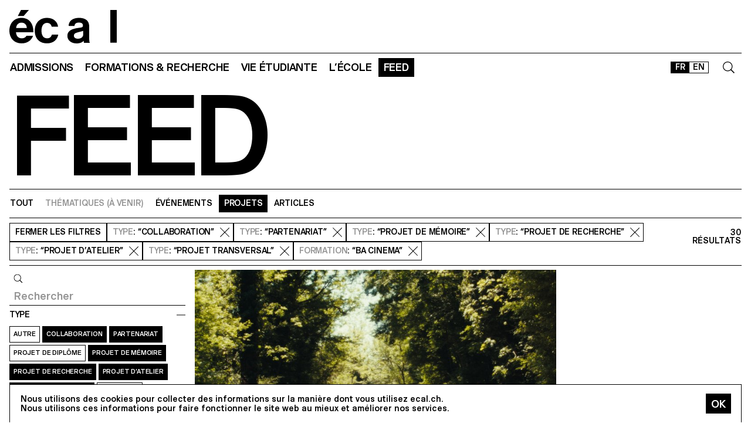

--- FILE ---
content_type: text/html; charset=utf-8
request_url: https://ecal.ch/fr/feed/projects/?types=7&types=15&types=8&types=3&types=2&types=6&types=11&formations=198
body_size: 22588
content:
<!doctype html>
<html lang="fr">
<head>
    
    <!-- Google tag (gtag.js) -->
    <script async src="https://www.googletagmanager.com/gtag/js?id=G-58DJJ2LGEW"></script>
    <script>
    window.dataLayer = window.dataLayer || [];
    function gtag(){dataLayer.push(arguments);}
    gtag('js', new Date());

    gtag('config', 'G-58DJJ2LGEW');
    </script>

    <!-- Google Tag Manager GTM -->
    <script>(function(w,d,s,l,i){w[l]=w[l]||[];w[l].push({'gtm.start':
    new Date().getTime(),event:'gtm.js'});var f=d.getElementsByTagName(s)[0],
    j=d.createElement(s),dl=l!='dataLayer'?'&l='+l:'';j.async=true;j.src=
    'https://www.googletagmanager.com/gtm.js?id='+i+dl;f.parentNode.insertBefore(j,f);
    })(window,document,'script','dataLayer','GTM-NSJGD4VS');</script>
    <!-- End Google Tag Manager -->
     
    

    <meta charset="utf-8" />
    
    
    <meta name="description" content="L'école cantonale d'art de Lausanne (ECAL) est une haute école d'art et de design, située à Lausanne, Suisse. " />
    <meta name="viewport" content="width=device-width, minimum-scale=1, maximum-scale=2" />

    

    <title>Projets - FEED - ECAL</title>

    <script title="load">
    document.documentElement.className += ' js content-loading loading';
    window.addEventListener('DOMContentLoaded', () => document.documentElement.classList.remove('content-loading'));
    window.addEventListener('load', () => document.documentElement.classList.remove('loading'));
    </script>

    <script title="config">
    
    window.elementOverflowToggleStylesheet = '/static/build/bolt/elements/overflow-toggle/shadow.css';
    

    window.config = {};
    

    </script>

    <link rel="icon" type="image/png" sizes="32x32" href="/static/icons/favicon-32x32.png">
    <link rel="icon" type="image/png" sizes="16x16" href="/static/icons/favicon-16x16.png">
    <link rel="apple-touch-icon-precomposed" media="screen and (resolution: 163dpi)" href="/static/icons/57-touch-icon-iphone.png" />
    <link rel="apple-touch-icon-precomposed" media="screen and (resolution: 132dpi)" href="/static/icons/72-touch-icon-iphone.png" />
    <link rel="apple-touch-icon-precomposed" media="screen and (resolution: 326dpi)" href="/static/icons/114-touch-icon-iphone.png" />
    <link rel="manifest" href="/static/icons/site.webmanifest">
    <meta name="msapplication-TileColor" content="#ffffff">
    <meta name="theme-color" content="#ffffff">

    
    <link rel="stylesheet" href="/static/build/site/module.css?v=p3xqljc3o" />
    <link rel="stylesheet" href="/static/site/hacks.css?v=p3xqljc3o" />
    

    

    
    <style type="text/css">
    .checkbox-label {
        display:inline-block;
        margin-top: 0.125rem;
    }
    .checkbox-label > input {margin-right: 2px;}
    .checkbox-label { margin-right: 1rem; }
    </style>
    

    <link rel="stylesheet" type="text/css" href="/static/nouislider/nouislider.min.css">
    

    
    
    

    


    <script>
        (function(h,o,t,j,a,r){
            h.hj=h.hj||function(){(h.hj.q=h.hj.q||[]).push(arguments)};
            h._hjSettings={hjid:3426763,hjsv:6};
            a=o.getElementsByTagName('head')[0];
            r=o.createElement('script');r.async=1;
            r.src=t+h._hjSettings.hjid+j+h._hjSettings.hjsv;
            a.appendChild(r);
        })(window,document,'https://static.hotjar.com/c/hotjar-','.js?sv=');


    </script>
</head>

<body class="site-body">
    
    <!-- Google Tag Manager (noscript) -->
    <noscript><iframe src="https://www.googletagmanager.com/ns.html?id=GTM-NSJGD4VS"
    height="0" width="0" style="display:none;visibility:hidden"></iframe></noscript>
    <!-- End Google Tag Manager (noscript) -->
    

    
    
    
<header class="site-header site-grid grid" id="site-header">
    <a class="logo-thumb thumb" href="/fr/">
        Home
        <svg viewbox="0 0 184 57">
            <use class="black-bg fill" href="#e" />
            <use class="black-bg fill" href="#cal" />
        </svg>
    </a>
    <a class="icon-thumb thumb thumb-40 @m-thumb-42" href="#navigation"><svg class="svg-20 @m-svg-21"><use href="#burger-icon" /></svg>Show navigation</a>
</header>

    

<nav class="site-nav site-block block" id="navigation">
    <a class="e-thumb thumb" href="/">
        Home
        <svg viewbox="0 0 71 57">
            <use class="black-bg fill" href="#e" />
        </svg>
    </a>

    <section class="nav-layer layer " data-popable id="nav-19"><button type="button" class="back-menu-button menu-button button @s-hidden" style="justify-items: end;" name="deactivate" value="#nav-19"><svg><use href="#left-arrow-icon"></use></svg>
        Retour
    </button><h3 class="text-menu-button menu-button button grey-fg @s-hidden">Admissions</h3><a class="text-menu-button menu-button button text-09" href="/fr/admissions/">Portail admission</a><div class="nav-toggle-block toggle-block block" id="nav-19-31" data-toggleable><a data-level="2" class="nav-toggle-button toggle-button button" href="#nav-19-31">Propédeutique</a><a  class="text-menu-button menu-button button text-09" href="/fr/admissions/propedeutique/calendrier/">Calendrier</a><a  class="text-menu-button menu-button button text-09" href="/fr/admissions/propedeutique/exigences/">Exigences &amp; Dossier</a><a  class="text-menu-button menu-button button text-09" href="/fr/admissions/propedeutique/frais/">Frais d’écolage</a><a  class="text-menu-button menu-button button text-09" href="/fr/admissions/propedeutique/faq/">Foire aux questions</a><a  class="text-menu-button menu-button button text-09" href="/fr/admissions/propedeutique/msad/">MSAD</a></div><div class="nav-toggle-block toggle-block block" id="nav-19-50" data-toggleable><a data-level="2" class="nav-toggle-button toggle-button button" href="#nav-19-50">Bachelor</a><a  class="text-menu-button menu-button button text-09" href="/fr/admissions/bachelor/calendrier/">Calendrier</a><a  class="text-menu-button menu-button button text-09" href="/fr/admissions/bachelor/exigences/">Exigences &amp; Dossier</a><a  class="text-menu-button menu-button button text-09" href="/fr/admissions/bachelor/frais/">Frais d’écolage</a><a  class="text-menu-button menu-button button text-09" href="/fr/admissions/bachelor/faq/">Foire aux questions</a></div><div class="nav-toggle-block toggle-block block" id="nav-19-51" data-toggleable><a data-level="2" class="nav-toggle-button toggle-button button" href="#nav-19-51">Master</a><a  class="text-menu-button menu-button button text-09" href="/fr/admissions/master/calendrier/">Calendrier</a><a  class="text-menu-button menu-button button text-09" href="/fr/admissions/master/exigences/">Exigences &amp; Dossier</a><a  class="text-menu-button menu-button button text-09" href="/fr/admissions/master/frais/">Frais d’écolage</a><a  class="text-menu-button menu-button button text-09" href="/fr/admissions/master/faq/">Foire aux questions</a></div><div class="nav-toggle-block toggle-block block" id="nav-19-52" data-toggleable><a data-level="2" class="nav-toggle-button toggle-button button" href="#nav-19-52">MAS</a><a  class="text-menu-button menu-button button text-09" href="/fr/admissions/mas/calendrier/">Calendrier</a><a  class="text-menu-button menu-button button text-09" href="/fr/admissions/mas/exigences/">Exigences &amp; Dossier</a><a  class="text-menu-button menu-button button text-09" href="/fr/admissions/mas/frais/">Frais d’écolage</a><a  class="text-menu-button menu-button button text-09" href="/fr/admissions/mas/faq/">Foire aux questions</a></div><div class="nav-toggle-block toggle-block block" id="nav-19-498" data-toggleable><a data-level="2" class="nav-toggle-button toggle-button button" href="#nav-19-498">CAS</a><a  class="text-menu-button menu-button button text-09" href="/fr/admissions/cas/calendrier/">Calendrier</a><a  class="text-menu-button menu-button button text-09" href="/fr/admissions/cas/exigences/">Exigences &amp; Dossier</a><a  class="text-menu-button menu-button button text-09" href="/fr/admissions/cas/frais/">Frais d’écolage</a><a  class="text-menu-button menu-button button text-09" href="/fr/admissions/cas/faq/">Foire aux questions</a></div></section><section class="nav-layer layer double-row" data-popable id="nav-20"><button type="button" class="back-menu-button menu-button button @s-hidden" style="justify-items: end;" name="deactivate" value="#nav-20"><svg><use href="#left-arrow-icon"></use></svg>
        Retour
    </button><h3 class="text-menu-button menu-button button grey-fg @s-hidden">Formations &amp; Recherche</h3><a class="text-menu-button menu-button button text-09" href="/fr/formations-recherche/">Toutes les formations</a><div class="nav-toggle-block toggle-block block" id="nav-20-397" data-toggleable><a data-level="2" class="nav-toggle-button toggle-button button" href="#nav-20-397">Propédeutique</a><a  class="text-menu-button menu-button button text-09" href="/fr/formations-recherche/annee-preparatoire/propedeutique/">Année Propédeutique</a></div><div class="nav-toggle-block toggle-block block" id="nav-20-24" data-toggleable><a data-level="2" class="nav-toggle-button toggle-button button" href="#nav-20-24">Bachelor</a><a  class="text-menu-button menu-button button text-09" href="/fr/formations-recherche/bachelor/bachelor-arts-visuels/">Arts Visuels</a><a  class="text-menu-button menu-button button text-09" href="/fr/formations-recherche/bachelor/bachelor-cinema/">Cinéma</a><a  class="text-menu-button menu-button button text-09" href="/fr/formations-recherche/bachelor/bachelor-design-graphique/">Design Graphique</a><a  class="text-menu-button menu-button button text-09" href="/fr/formations-recherche/bachelor/bachelor-design-industriel/">Design Industriel</a><a  class="text-menu-button menu-button button text-09" href="/fr/formations-recherche/bachelor/media-interaction-design/">Media &amp; Interaction Design</a><a  class="text-menu-button menu-button button text-09" href="/fr/formations-recherche/bachelor/bachelor-photographie/">Photographie</a></div><div class="nav-toggle-block toggle-block block" id="nav-20-121" data-toggleable><a data-level="2" class="nav-toggle-button toggle-button button" href="#nav-20-121">Master</a><a  class="text-menu-button menu-button button text-09" href="/fr/formations-recherche/master/arts-visuels/">Arts Visuels</a><a  class="text-menu-button menu-button button text-09" href="/fr/formations-recherche/master/cinema/">Cinéma ECAL–HEAD</a><a  class="text-menu-button menu-button button text-09" href="/fr/formations-recherche/master/digital-experience-design/">Digital Experience Design</a><a  class="text-menu-button menu-button button text-09" href="/fr/formations-recherche/master/design-produit/">Design de Produit</a><a  class="text-menu-button menu-button button text-09" href="/fr/formations-recherche/master/master-photographie/">Photographie</a><a  class="text-menu-button menu-button button text-09" href="/fr/formations-recherche/master/type-design/">Type Design</a><a  class="text-menu-button menu-button button text-09" href="/fr/formations-recherche/master/innokick/">HES-So Innokick</a></div><div class="nav-toggle-block toggle-block block" id="nav-20-127" data-toggleable><a data-level="2" class="nav-toggle-button toggle-button button" href="#nav-20-127">Master of advanced studies</a><a  class="text-menu-button menu-button button text-09" href="/fr/formations-recherche/mas/luxe/">Design for Luxury &amp; Craftsmanship</a><a  class="text-menu-button menu-button button text-09" href="/fr/formations-recherche/mas/drdi/">Design Research for Digital Innovation</a></div><div class="nav-toggle-block toggle-block block" id="nav-20-394" data-toggleable><a data-level="2" class="nav-toggle-button toggle-button button" href="#nav-20-394">Certificate of Advanced Studies</a><a  class="text-menu-button menu-button button text-09" href="/fr/formations-recherche/cas/creative-leadership/">Creative Leadership</a><a  class="text-menu-button menu-button button text-09" href="/fr/formations-recherche/cas/short-courses/">Short courses</a></div><div class="nav-toggle-block toggle-block block" id="nav-20-366" data-toggleable><a data-level="2" class="nav-toggle-button toggle-button button" href="#nav-20-366">Recherche appliquée</a><a  class="text-menu-button menu-button button text-09" href="/fr/formations-recherche/recherche-appliquee/recherche/">Département RA&amp;D</a><a  class="text-menu-button menu-button button text-09" href="/fr/formations-recherche/recherche-appliquee/projets-de-recherche/">Projets de recherche</a><a  class="text-menu-button menu-button button text-09" href="/fr/formations-recherche/recherche-appliquee/equipe-de-recherche/">Équipe de recherche</a></div><div class="nav-toggle-block toggle-block block" id="nav-20-132" data-toggleable><a data-level="2" class="nav-toggle-button toggle-button button" href="#nav-20-132">Autres</a><a  class="text-menu-button menu-button button text-09" href="/fr/formations-recherche/others/international/">International</a><a  class="text-menu-button menu-button button text-09" href="/fr/formations-recherche/others/cours-shs/">Cours EPFL/ECAL (SHS)</a><a  class="text-menu-button menu-button button text-09" href="/fr/formations-recherche/others/calendrier-academique/">Calendrier Académique</a></div></section><section class="nav-layer layer " data-popable id="nav-21"><button type="button" class="back-menu-button menu-button button @s-hidden" style="justify-items: end;" name="deactivate" value="#nav-21"><svg><use href="#left-arrow-icon"></use></svg>
        Retour
    </button><h3 class="text-menu-button menu-button button grey-fg @s-hidden">Vie étudiante</h3><a class="text-menu-button menu-button button text-09" href="/fr/vie-etudiante/">Étudier à l&#x27;écal</a><div class="nav-toggle-block toggle-block block" id="nav-21-138" data-toggleable><a data-level="2" class="nav-toggle-button toggle-button button" href="#nav-21-138">Campus</a><a  class="text-menu-button menu-button button text-09" href="/fr/vie-etudiante/campus/batiment/">Bâtiment</a><a  class="text-menu-button menu-button button text-09" href="/fr/vie-etudiante/campus/equipements-ateliers/">Équipements et ateliers</a><a  class="text-menu-button menu-button button text-09" href="/fr/vie-etudiante/campus/app-ecal-campus/">App ECAL Campus</a></div><div class="nav-toggle-block toggle-block block" id="nav-21-143" data-toggleable><a data-level="2" class="nav-toggle-button toggle-button button" href="#nav-21-143">Expérience</a><a  class="text-menu-button menu-button button text-09" href="/fr/vie-etudiante/experience/conseil-representatif/">Conseil représentatif</a><a  class="text-menu-button menu-button button text-09" href="/fr/vie-etudiante/experience/bureau-des-etudiantxs/">Bureau des étudiant·e·x·s</a><a  class="text-menu-button menu-button button text-09" href="/fr/vie-etudiante/experience/diversite-egalite-inclusion/">Diversité, égalité  &amp; inclusion</a></div><div class="nav-toggle-block toggle-block block" id="nav-21-149" data-toggleable><a data-level="2" class="nav-toggle-button toggle-button button" href="#nav-21-149">Vivre à Lausanne</a><a  class="text-menu-button menu-button button text-09" href="/fr/vie-etudiante/vivre-a-lausanne/ville-culturelle/">Ville culturelle</a><a  class="text-menu-button menu-button button text-09" href="/fr/vie-etudiante/vivre-a-lausanne/logement-transport/">Logement &amp; Transport</a><a  class="text-menu-button menu-button button text-09" href="/fr/vie-etudiante/vivre-a-lausanne/sports/">Sports</a><a  class="text-menu-button menu-button button text-09" href="/fr/vie-etudiante/vivre-a-lausanne/sorties/">Sorties</a></div></section><section class="nav-layer layer " data-popable id="nav-13"><button type="button" class="back-menu-button menu-button button @s-hidden" style="justify-items: end;" name="deactivate" value="#nav-13"><svg><use href="#left-arrow-icon"></use></svg>
        Retour
    </button><h3 class="text-menu-button menu-button button grey-fg @s-hidden">L’École</h3><a class="text-menu-button menu-button button text-09" href="/fr/ecole/">Présentation</a><div class="nav-toggle-block toggle-block block" id="nav-13-203" data-toggleable><a data-level="2" class="nav-toggle-button toggle-button button" href="#nav-13-203">À propos</a><a  class="text-menu-button menu-button button text-09" href="/fr/ecole/a-propos/histoire/">Histoire</a><a  class="text-menu-button menu-button button text-09" href="/fr/ecole/a-propos/mission-vision/">Mission &amp; vision</a><a  class="text-menu-button menu-button button text-09" href="/fr/ecole/a-propos/fondation-ecal/">Fondation ECAL+</a><a  class="text-menu-button menu-button button text-09" href="/fr/vie-etudiante/campus/equipements-ateliers/galerie-lelac/">Galerie l&#x27;ELAC</a><a  class="text-menu-button menu-button button text-09" href="/fr/ecole/a-propos/organisation/">Organisation</a><a  class="text-menu-button menu-button button text-09" href="/fr/ecole/a-propos/durabilite/">Durabilité</a></div><div class="nav-toggle-block toggle-block block" id="nav-13-372" data-toggleable><a data-level="2" class="nav-toggle-button toggle-button button" href="#nav-13-372">Network</a><a  class="text-menu-button menu-button button text-09" href="/fr/ecole/network/collaborations/">Collaborations</a><a  class="text-menu-button menu-button button text-09" href="/fr/ecole/network/people/">People</a><a  class="text-menu-button menu-button button text-09" href="/fr/ecole/network/execal-alumni/">EXECAL / Alumni</a><a  class="text-menu-button menu-button button text-09" href="/fr/ecole/network/talent-day/">Talent Day</a></div><div class="nav-toggle-block toggle-block block" id="nav-13-403" data-toggleable><a data-level="2" class="nav-toggle-button toggle-button button" href="#nav-13-403">Partenariats</a><a  class="text-menu-button menu-button button text-09" href="/fr/vie-etudiante/campus/equipements-ateliers/epflecal-lab/">EPFL+ECAL Lab</a><a  class="text-menu-button menu-button button text-09" href="/fr/ecole/partenariats/imd/">IMD Business School</a><a  class="text-menu-button menu-button button text-09" href="/fr/ecole/partenariats/la-becque/">La Becque</a><a  class="text-menu-button menu-button button text-09" href="/fr/ecole/partenariats/mit-architecture/">MIT Architecture</a><a  class="text-menu-button menu-button button text-09" href="/fr/ecole/partenariats/senior-lab/">senior-lab</a><a  class="text-menu-button menu-button button text-09" href="/fr/ecole/partenariats/smart-move/">SMART MOVE</a></div></section><section class="nav-layer layer " data-popable id="nav-9"><button type="button" class="back-menu-button menu-button button @s-hidden" style="justify-items: end;" name="deactivate" value="#nav-9"><svg><use href="#left-arrow-icon"></use></svg>
        Retour
    </button><h3 class="text-menu-button menu-button button grey-fg @s-hidden">Feed</h3><a class="text-menu-button menu-button button text-09" href="/fr/feed/">Tous les contenus</a><div class="nav-toggle-block toggle-block block" id="nav-9-170" data-toggleable><a data-level="2" class="nav-toggle-button toggle-button button" href="#nav-9-170">Catégories</a><a  class="text-menu-button menu-button button text-09" href="/fr/feed/events/">Événements</a><a  class="text-menu-button menu-button button text-09" href="/fr/feed/projects/">Projets</a><a  class="text-menu-button menu-button button text-09" href="/fr/feed/articles/">Articles</a></div><div class="nav-toggle-block toggle-block block" id="nav-9-313" data-toggleable><a data-level="2" class="nav-toggle-button toggle-button button" href="#nav-9-313">Diplômes</a><a  class="text-menu-button menu-button button text-09" href="/fr/feed/diplomes/2025/">Diplômes 2025</a><a  class="text-menu-button menu-button button text-09" href="/fr/feed/diplomes/2024/">Diplômes 2024</a><a  class="text-menu-button menu-button button text-09" href="/fr/feed/diplomes/2023/">Diplômes 2023</a><a  class="text-menu-button menu-button button text-09" href="/fr/feed/diplomes/2022/">Diplômes 2022</a><a  class="text-menu-button menu-button button text-09" href="/fr/feed/diplomes/2021/">Diplômes 2021</a><a  class="text-menu-button menu-button button text-09" href="/fr/feed/diplomes/2020/">Diplômes 2020</a><a  class="text-menu-button menu-button button text-09" href="/fr/feed/diplomes/yearbook-2012-2019/">Yearbook 2012–2019</a></div><div class="nav-toggle-block toggle-block block" id="nav-9-456" data-toggleable><a data-level="2" class="nav-toggle-button toggle-button button" href="#nav-9-456">Presse</a><a  class="text-menu-button menu-button button text-09" href="/fr/feed/presse/dossiers-presse/">Espace presse</a><a  class="text-menu-button menu-button button text-09" href="/fr/feed/presse/newsletter/">Newsletter</a></div></section>



    <form class="search-block block" data-popable id="search" action="/fr/search/" method="get">
        <a class="icon-thumb thumb thumb-40" href="#search">
            <svg class="svg-20"><use href="#search-icon" /></svg>
        </a>
        <input type="text" class="search-input active-focus" name="query" required value="" id="search-input" />
        <label class="search-label placeholder-label" for="search-input">Rechercher</label>
        <input type="reset" class="text-08 button" value="Cancel" />
    </form>

    <div class="lang-block block">
        

<a href="/fr/feed/projects/" class="white-button button button-36 @s-button-20  on ">FR</a>

<a href="/en/feed/projects/" class="white-button button button-36 @s-button-20  ">EN</a>


    </div>

    <div class="nav-layer-0 nav-layer layer">
        <section class="nav-menu-block menu-block block">
            <a data-url="/fr/admissions/" class="nav-menu-button menu-button button" href="#nav-19">
       Admissions
       <svg><use href="#right-arrow-icon" /></svg></a><a data-url="/fr/formations-recherche/" class="nav-menu-button menu-button button" href="#nav-20">
       Formations &amp; Recherche
       <svg><use href="#right-arrow-icon" /></svg></a><a data-url="/fr/vie-etudiante/" class="nav-menu-button menu-button button" href="#nav-21">
       Vie étudiante
       <svg><use href="#right-arrow-icon" /></svg></a><a data-url="/fr/ecole/" class="nav-menu-button menu-button button" href="#nav-13">
       L’École
       <svg><use href="#right-arrow-icon" /></svg></a><a data-url="/fr/feed/" class="nav-menu-button menu-button button current-on" href="#nav-9">
       Feed
       <svg><use href="#right-arrow-icon" /></svg></a>

        </section>

        <!-- <a class="white-button button normal-text block" href="/fr/contact/">Nous contacter</a> -->

        <section class="links-block block  spaced-links">
            <a href="/fr/contact/" class="a text-10">Contact</a>
            <a href="https://ecal-shop.ch/" target="_blank" class="a text-10">Shop</a>
            <a href="https://ecal-typefaces.ch/" target="_blank" class="a text-10">Typefaces</a>
            <a href="https://offline-online.ch/" target="_blank" class="a text-10">Offline-online</a>
            <p class="spaced-links">

                <a href="https://www.instagram.com/ecal_ch/" target="_blank" class="a icon-thumb thumb @t-thumb-30 thumb-20">Instagram<svg class="social-icon inline-svg" xmlns="http://www.w3.org/2000/svg" viewBox="0 0 448 512"><path d="M224.1 141c-63.6 0-114.9 51.3-114.9 114.9s51.3 114.9 114.9 114.9S339 319.5 339 255.9 287.7 141 224.1 141zm0 189.6c-41.1 0-74.7-33.5-74.7-74.7s33.5-74.7 74.7-74.7 74.7 33.5 74.7 74.7-33.6 74.7-74.7 74.7zm146.4-194.3c0 14.9-12 26.8-26.8 26.8-14.9 0-26.8-12-26.8-26.8s12-26.8 26.8-26.8 26.8 12 26.8 26.8zm76.1 27.2c-1.7-35.9-9.9-67.7-36.2-93.9-26.2-26.2-58-34.4-93.9-36.2-37-2.1-147.9-2.1-184.9 0-35.8 1.7-67.6 9.9-93.9 36.1s-34.4 58-36.2 93.9c-2.1 37-2.1 147.9 0 184.9 1.7 35.9 9.9 67.7 36.2 93.9s58 34.4 93.9 36.2c37 2.1 147.9 2.1 184.9 0 35.9-1.7 67.7-9.9 93.9-36.2 26.2-26.2 34.4-58 36.2-93.9 2.1-37 2.1-147.8 0-184.8zM398.8 388c-7.8 19.6-22.9 34.7-42.6 42.6-29.5 11.7-99.5 9-132.1 9s-102.7 2.6-132.1-9c-19.6-7.8-34.7-22.9-42.6-42.6-11.7-29.5-9-99.5-9-132.1s-2.6-102.7 9-132.1c7.8-19.6 22.9-34.7 42.6-42.6 29.5-11.7 99.5-9 132.1-9s102.7-2.6 132.1 9c19.6 7.8 34.7 22.9 42.6 42.6 11.7 29.5 9 99.5 9 132.1s2.7 102.7-9 132.1z"/></svg></a>

                <a href="https://www.facebook.com/ecal.ch/" target="_blank" class="a icon-thumb thumb @t-thumb-30 thumb-20">Facebook<svg class="social-icon inline-svg" xmlns="http://www.w3.org/2000/svg" viewBox="0 0 448 512"><path d="M400 32H48A48 48 0 0 0 0 80v352a48 48 0 0 0 48 48h137.25V327.69h-63V256h63v-54.64c0-62.15 37-96.48 93.67-96.48 27.14 0 55.52 4.84 55.52 4.84v61h-31.27c-30.81 0-40.42 19.12-40.42 38.73V256h68.78l-11 71.69h-57.78V480H400a48 48 0 0 0 48-48V80a48 48 0 0 0-48-48z"/></svg></a>

                <a href="https://www.linkedin.com/company/ecal---ecole-cantonale-d-art-de-lausanne/" target="_blank" class="a icon-thumb thumb @t-thumb-30 thumb-20">LinkedIn<svg role="img" viewBox="0 0 24 24" xmlns="http://www.w3.org/2000/svg" class="social-icon inline-svg"><path d="M20.447 20.452h-3.554v-5.569c0-1.328-.027-3.037-1.852-3.037-1.853 0-2.136 1.445-2.136 2.939v5.667H9.351V9h3.414v1.561h.046c.477-.9 1.637-1.85 3.37-1.85 3.601 0 4.267 2.37 4.267 5.455v6.286zM5.337 7.433c-1.144 0-2.063-.926-2.063-2.065 0-1.138.92-2.063 2.063-2.063 1.14 0 2.064.925 2.064 2.063 0 1.139-.925 2.065-2.064 2.065zm1.782 13.019H3.555V9h3.564v11.452zM22.225 0H1.771C.792 0 0 .774 0 1.729v20.542C0 23.227.792 24 1.771 24h20.451C23.2 24 24 23.227 24 22.271V1.729C24 .774 23.2 0 22.222 0h.003z"/></svg></a>

                <!--
                <a href="https://twitter.com/ecal_ch" target="_blank" class="a icon-thumb thumb @t-thumb-30 thumb-20">Twitter<svg class="social-icon inline-svg" xmlns="http://www.w3.org/2000/svg" viewBox="0 0 512 512"><path d="M459.37 151.716c.325 4.548.325 9.097.325 13.645 0 138.72-105.583 298.558-298.558 298.558-59.452 0-114.68-17.219-161.137-47.106 8.447.974 16.568 1.299 25.34 1.299 49.055 0 94.213-16.568 130.274-44.832-46.132-.975-84.792-31.188-98.112-72.772 6.498.974 12.995 1.624 19.818 1.624 9.421 0 18.843-1.3 27.614-3.573-48.081-9.747-84.143-51.98-84.143-102.985v-1.299c13.969 7.797 30.214 12.67 47.431 13.319-28.264-18.843-46.781-51.005-46.781-87.391 0-19.492 5.197-37.36 14.294-52.954 51.655 63.675 129.3 105.258 216.365 109.807-1.624-7.797-2.599-15.918-2.599-24.04 0-57.828 46.782-104.934 104.934-104.934 30.213 0 57.502 12.67 76.67 33.137 23.715-4.548 46.456-13.32 66.599-25.34-7.798 24.366-24.366 44.833-46.132 57.827 21.117-2.273 41.584-8.122 60.426-16.243-14.292 20.791-32.161 39.308-52.628 54.253z"/></svg></a>

                -->
                <a href="https://vimeo.com/ecal" target="_blank" class="a icon-thumb thumb @t-thumb-30 thumb-20">Vimeo<svg class="social-icon inline-svg" xmlns="http://www.w3.org/2000/svg" viewBox="0 0 448 512"><path d="M403.2 32H44.8C20.1 32 0 52.1 0 76.8v358.4C0 459.9 20.1 480 44.8 480h358.4c24.7 0 44.8-20.1 44.8-44.8V76.8c0-24.7-20.1-44.8-44.8-44.8zM377 180.8c-1.4 31.5-23.4 74.7-66 129.4-44 57.2-81.3 85.8-111.7 85.8-18.9 0-34.8-17.4-47.9-52.3-25.5-93.3-36.4-148-57.4-148-2.4 0-10.9 5.1-25.4 15.2l-15.2-19.6c37.3-32.8 72.9-69.2 95.2-71.2 25.2-2.4 40.7 14.8 46.5 51.7 20.7 131.2 29.9 151 67.6 91.6 13.5-21.4 20.8-37.7 21.8-48.9 3.5-33.2-25.9-30.9-45.8-22.4 15.9-52.1 46.3-77.4 91.2-76 33.3.9 49 22.5 47.1 64.7z"/></svg></a>
                 <a href="https://www.tiktok.com/@ecal_ch" target="_blank" class="a icon-thumb thumb @t-thumb-30 thumb-20">Tiktok<svg class="social-icon inline-svg" xmlns="http://www.w3.org/2000/svg" viewBox="0 0 448 512"><path d="M412.19,118.66a109.27,109.27,0,0,1-9.45-5.5,132.87,132.87,0,0,1-24.27-20.62c-18.1-20.71-24.86-41.72-27.35-56.43h.1C349.14,23.9,350,16,350.13,16H267.69V334.78c0,4.28,0,8.51-.18,12.69,0,.52-.05,1-.08,1.56,0,.23,0,.47-.05.71,0,.06,0,.12,0,.18a70,70,0,0,1-35.22,55.56,68.8,68.8,0,0,1-34.11,9c-38.41,0-69.54-31.32-69.54-70s31.13-70,69.54-70a68.9,68.9,0,0,1,21.41,3.39l.1-83.94a153.14,153.14,0,0,0-118,34.52,161.79,161.79,0,0,0-35.3,43.53c-3.48,6-16.61,30.11-18.2,69.24-1,22.21,5.67,45.22,8.85,54.73v.2c2,5.6,9.75,24.71,22.38,40.82A167.53,167.53,0,0,0,115,470.66v-.2l.2.2C155.11,497.78,199.36,496,199.36,496c7.66-.31,33.32,0,62.46-13.81,32.32-15.31,50.72-38.12,50.72-38.12a158.46,158.46,0,0,0,27.64-45.93c7.46-19.61,9.95-43.13,9.95-52.53V176.49c1,.6,14.32,9.41,14.32,9.41s19.19,12.3,49.13,20.31c21.48,5.7,50.42,6.9,50.42,6.9V131.27C453.86,132.37,433.27,129.17,412.19,118.66Z"></path></svg></a>
            </p>
        </section>
    </div>

    
    <a class="icon-thumb thumb thumb-40 @s-thumb-42" href="#-"><svg class="svg-20 @m-svg-21"><use href="#x-icon" /></svg>Close navigation</a>
</nav>


    
    

<h1 class="text-00 @t-text-01 site-block block">Feed</h1>

<div class="page-nav nav site-block block" id="page-navigation">
    <a class="page-title text-10 a" href="/fr/feed/">Feed</a><hr/><div class="nav-menu-block menu-block block"><a class="nav-menu-button menu-button button button-32" href="/fr/feed/">Tout</a><a class="nav-menu-button menu-button button button-32 grey-fg" >Thématiques (à venir)</a><a class="nav-menu-button menu-button button button-32" href="/fr/feed/events/">Événements</a><a class="nav-menu-button menu-button button button-32 current-on" href="/fr/feed/projects/">Projets</a><a class="nav-menu-button menu-button button button-32" href="/fr/feed/articles/">Articles</a></div>
    <a class="icon-thumb thumb thumb-40 @m-thumb-42" href="#navigation"><svg class="svg-20 @m-svg-21"><use href="#burger-icon" /></svg>Show navigation</a>
</div>


<nav class="filter-nav site-block block">
    <div class="nav-menu-block">
        <a class="nav-menu-button menu-button button button-32 on a" href="#results" style="padding-left:0.5625rem; text-decoration:none">
            <span class="on-shown">Fermer</span>
            <span class="on-hidden">Ouvrir</span>
            les filtres
        </a>

        
        <a class="filter-menu-button nav-menu-button menu-button button button-32" href="?types=15&amp;types=8&amp;types=3&amp;types=2&amp;types=6&amp;types=11&amp;formations=198">
            <span class="grey-fg">Type</span>: “Collaboration”
            <svg style="display:inline-block; width:1rem; height:1rem; margin-left: 1rem" width="16" height="16">
                <use href="#x-icon"></use>
            </svg>
        </a>
        
        <a class="filter-menu-button nav-menu-button menu-button button button-32" href="?types=7&amp;types=8&amp;types=3&amp;types=2&amp;types=6&amp;types=11&amp;formations=198">
            <span class="grey-fg">Type</span>: “Partenariat”
            <svg style="display:inline-block; width:1rem; height:1rem; margin-left: 1rem" width="16" height="16">
                <use href="#x-icon"></use>
            </svg>
        </a>
        
        <a class="filter-menu-button nav-menu-button menu-button button button-32" href="?types=7&amp;types=15&amp;types=3&amp;types=2&amp;types=6&amp;types=11&amp;formations=198">
            <span class="grey-fg">Type</span>: “Projet de mémoire”
            <svg style="display:inline-block; width:1rem; height:1rem; margin-left: 1rem" width="16" height="16">
                <use href="#x-icon"></use>
            </svg>
        </a>
        
        <a class="filter-menu-button nav-menu-button menu-button button button-32" href="?types=7&amp;types=15&amp;types=8&amp;types=2&amp;types=6&amp;types=11&amp;formations=198">
            <span class="grey-fg">Type</span>: “Projet de recherche”
            <svg style="display:inline-block; width:1rem; height:1rem; margin-left: 1rem" width="16" height="16">
                <use href="#x-icon"></use>
            </svg>
        </a>
        
        <a class="filter-menu-button nav-menu-button menu-button button button-32" href="?types=7&amp;types=15&amp;types=8&amp;types=3&amp;types=6&amp;types=11&amp;formations=198">
            <span class="grey-fg">Type</span>: “Projet d’atelier”
            <svg style="display:inline-block; width:1rem; height:1rem; margin-left: 1rem" width="16" height="16">
                <use href="#x-icon"></use>
            </svg>
        </a>
        
        <a class="filter-menu-button nav-menu-button menu-button button button-32" href="?types=7&amp;types=15&amp;types=8&amp;types=3&amp;types=2&amp;types=11&amp;formations=198">
            <span class="grey-fg">Type</span>: “Projet transversal”
            <svg style="display:inline-block; width:1rem; height:1rem; margin-left: 1rem" width="16" height="16">
                <use href="#x-icon"></use>
            </svg>
        </a>
        
        <a class="filter-menu-button nav-menu-button menu-button button button-32" href="?types=7&amp;types=15&amp;types=8&amp;types=3&amp;types=2&amp;types=6&amp;types=11">
            <span class="grey-fg">Formation</span>: “BA CINEMA”
            <svg style="display:inline-block; width:1rem; height:1rem; margin-left: 1rem" width="16" height="16">
                <use href="#x-icon"></use>
            </svg>
        </a>
        
    </div>

    
    <p class="r-button button button-32 text-10">
30 résultats</p>
    
</nav>





    <section class="filter-panel-grid panel-grid site-grid grid active" data-toggleable id="results">
        
        <script>
            (function() {
                gtag('event','feed', {
                    "filter_panel":true,
                });
            })();
        </script>
        <div class="filter-panel-block panel-block block 2x" data-toggleable id="filters">
            <form method="get" action="." class="block" style="grid-row: 1 / span 24;" id="filters-form">
                <fieldset class="mono-form search-block block active">
                    <label class="icon-thumb thumb thumb-30" for="id_query">
                        Requête
                        <svg class="svg-16">
                            <use href="#search-icon"></use>
                        </svg>
                    </label>
                    <label class="search-label placeholder-label grey-fg" hidden for="id_query">Rechercher</label>
                    <input placeholder="Rechercher" class="search-input size-32" type="search" id="id_query" name="query" value="" />
                </fieldset>

                
                <a class="toggle-button button text-10 on" href="#types">
                    <h2>Type</h2>
                </a>

                <fieldset class="toggle-block block active" data-toggleable id="types">
                    <input class="masked"  type="checkbox" name="types" id="type_5" value="5"><label class="white-button button button-28 left-align" for="type_5">Autre</label><input class="masked" checked type="checkbox" name="types" id="type_7" value="7"><label class="white-button button button-28 left-align" for="type_7">Collaboration</label><input class="masked" checked type="checkbox" name="types" id="type_15" value="15"><label class="white-button button button-28 left-align" for="type_15">Partenariat</label><input class="masked"  type="checkbox" name="types" id="type_1" value="1"><label class="white-button button button-28 left-align" for="type_1">Projet de diplôme</label><input class="masked" checked type="checkbox" name="types" id="type_8" value="8"><label class="white-button button button-28 left-align" for="type_8">Projet de mémoire</label><input class="masked" checked type="checkbox" name="types" id="type_3" value="3"><label class="white-button button button-28 left-align" for="type_3">Projet de recherche</label><input class="masked" checked type="checkbox" name="types" id="type_2" value="2"><label class="white-button button button-28 left-align" for="type_2">Projet d’atelier</label><input class="masked" checked type="checkbox" name="types" id="type_6" value="6"><label class="white-button button button-28 left-align" for="type_6">Projet transversal</label><input class="masked"  type="checkbox" name="types" id="type_4" value="4"><label class="white-button button button-28 left-align" for="type_4">Workshop</label>
                </fieldset>
                

                
                <a class="toggle-button button text-10 on" href="#formation">
                    <h2>Formation</h2>
                </a>

                <fieldset class="toggle-block block active" data-toggleable id="formation">
                    <input class="masked"  type="checkbox" name="formations" id="formation_204" value="204"><label class="white-button button button-28 left-align" for="formation_204">MA UNITE DE THEORIE</label><input class="masked"  type="checkbox" name="formations" id="formation_191" value="191"><label class="white-button button button-28 left-align" for="formation_191">PROPEDEUTIQUE</label><input class="masked"  type="checkbox" name="formations" id="formation_211" value="211"><label class="white-button button button-28 left-align" for="formation_211">MAC MA CI</label><input class="masked"  type="checkbox" name="formations" id="formation_194" value="194"><label class="white-button button button-28 left-align" for="formation_194">BA ARTS VISUELS</label><input class="masked" checked type="checkbox" name="formations" id="formation_198" value="198"><label class="white-button button button-28 left-align" for="formation_198">BA CINEMA</label><input class="masked"  type="checkbox" name="formations" id="formation_195" value="195"><label class="white-button button button-28 left-align" for="formation_195">BA DESIGN GRAPHIQUE</label><input class="masked"  type="checkbox" name="formations" id="formation_199" value="199"><label class="white-button button button-28 left-align" for="formation_199">BA DESIGN INDUSTRIEL</label><input class="masked"  type="checkbox" name="formations" id="formation_197" value="197"><label class="white-button button button-28 left-align" for="formation_197">BA MEDIA &amp; INTERACTION DESIGN</label><input class="masked"  type="checkbox" name="formations" id="formation_196" value="196"><label class="white-button button button-28 left-align" for="formation_196">BA PHOTOGRAPHIE</label><input class="masked"  type="checkbox" name="formations" id="formation_201" value="201"><label class="white-button button button-28 left-align" for="formation_201">MA ART DIRECTION</label><input class="masked"  type="checkbox" name="formations" id="formation_200" value="200"><label class="white-button button button-28 left-align" for="formation_200">MA ARTS VISUELS</label><input class="masked"  type="checkbox" name="formations" id="formation_203" value="203"><label class="white-button button button-28 left-align" for="formation_203">MA CINEMA</label><input class="masked"  type="checkbox" name="formations" id="formation_202" value="202"><label class="white-button button button-28 left-align" for="formation_202">MA DESIGN DE PRODUIT</label><input class="masked"  type="checkbox" name="formations" id="formation_206" value="206"><label class="white-button button button-28 left-align" for="formation_206">MA PHOTOGRAPHIE</label><input class="masked"  type="checkbox" name="formations" id="formation_207" value="207"><label class="white-button button button-28 left-align" for="formation_207">MA TYPE DESIGN</label><input class="masked"  type="checkbox" name="formations" id="formation_209" value="209"><label class="white-button button button-28 left-align" for="formation_209">MAS DRDI (EPFL+ECAL Lab)</label><input class="masked"  type="checkbox" name="formations" id="formation_208" value="208"><label class="white-button button button-28 left-align" for="formation_208">MAS DESIGN FOR LUXURY &amp; CRAFTSMANSHIP</label>
                </fieldset>

                

                
                <a class="toggle-button button text-10 " href="#tags">
                    <h2>Savoir-faire</h2>
                </a>

                <fieldset class="toggle-block block " data-toggleable id="tags">
                    <input class="masked"  type="checkbox" name="tags" id="tag_55" value="55"><label class="white-button button button-28 left-align" for="tag_55">3D Graphics</label><input class="masked"  type="checkbox" name="tags" id="tag_80" value="80"><label class="white-button button button-28 left-align" for="tag_80">Accessoires</label><input class="masked"  type="checkbox" name="tags" id="tag_61" value="61"><label class="white-button button button-28 left-align" for="tag_61">Affiche</label><input class="masked"  type="checkbox" name="tags" id="tag_56" value="56"><label class="white-button button button-28 left-align" for="tag_56">Architecture</label><input class="masked"  type="checkbox" name="tags" id="tag_79" value="79"><label class="white-button button button-28 left-align" for="tag_79">Artisanat</label><input class="masked"  type="checkbox" name="tags" id="tag_29" value="29"><label class="white-button button button-28 left-align" for="tag_29">Arts de la table</label><input class="masked"  type="checkbox" name="tags" id="tag_119" value="119"><label class="white-button button button-28 left-align" for="tag_119">Bijoux</label><input class="masked"  type="checkbox" name="tags" id="tag_65" value="65"><label class="white-button button button-28 left-align" for="tag_65">Calligraphie</label><input class="masked"  type="checkbox" name="tags" id="tag_71" value="71"><label class="white-button button button-28 left-align" for="tag_71">Creative coding</label><input class="masked"  type="checkbox" name="tags" id="tag_111" value="111"><label class="white-button button button-28 left-align" for="tag_111">Création image</label><input class="masked"  type="checkbox" name="tags" id="tag_110" value="110"><label class="white-button button button-28 left-align" for="tag_110">Data visualization</label><input class="masked"  type="checkbox" name="tags" id="tag_78" value="78"><label class="white-button button button-28 left-align" for="tag_78">Design horloger</label><input class="masked"  type="checkbox" name="tags" id="tag_19" value="19"><label class="white-button button button-28 left-align" for="tag_19">Direction image</label><input class="masked"  type="checkbox" name="tags" id="tag_49" value="49"><label class="white-button button button-28 left-align" for="tag_49">Documentaire</label><input class="masked"  type="checkbox" name="tags" id="tag_17" value="17"><label class="white-button button button-28 left-align" for="tag_17">Fiction</label><input class="masked"  type="checkbox" name="tags" id="tag_31" value="31"><label class="white-button button button-28 left-align" for="tag_31">Game</label><input class="masked"  type="checkbox" name="tags" id="tag_64" value="64"><label class="white-button button button-28 left-align" for="tag_64">Identité visuelle</label><input class="masked"  type="checkbox" name="tags" id="tag_106" value="106"><label class="white-button button button-28 left-align" for="tag_106">Illustration</label><input class="masked"  type="checkbox" name="tags" id="tag_102" value="102"><label class="white-button button button-28 left-align" for="tag_102">Image en mouvement</label><input class="masked"  type="checkbox" name="tags" id="tag_44" value="44"><label class="white-button button button-28 left-align" for="tag_44">Installation</label><input class="masked"  type="checkbox" name="tags" id="tag_54" value="54"><label class="white-button button button-28 left-align" for="tag_54">Machine learning (ML, IA)</label><input class="masked"  type="checkbox" name="tags" id="tag_77" value="77"><label class="white-button button button-28 left-align" for="tag_77">Mobilier</label><input class="masked"  type="checkbox" name="tags" id="tag_53" value="53"><label class="white-button button button-28 left-align" for="tag_53">Mode</label><input class="masked"  type="checkbox" name="tags" id="tag_57" value="57"><label class="white-button button button-28 left-align" for="tag_57">Motion design</label><input class="masked"  type="checkbox" name="tags" id="tag_52" value="52"><label class="white-button button button-28 left-align" for="tag_52">Nature morte</label><input class="masked"  type="checkbox" name="tags" id="tag_25" value="25"><label class="white-button button button-28 left-align" for="tag_25">Outillage / Outils</label><input class="masked"  type="checkbox" name="tags" id="tag_101" value="101"><label class="white-button button button-28 left-align" for="tag_101">Packaging</label><input class="masked"  type="checkbox" name="tags" id="tag_43" value="43"><label class="white-button button button-28 left-align" for="tag_43">Peinture</label><input class="masked"  type="checkbox" name="tags" id="tag_83" value="83"><label class="white-button button button-28 left-align" for="tag_83">Performance</label><input class="masked"  type="checkbox" name="tags" id="tag_51" value="51"><label class="white-button button button-28 left-align" for="tag_51">Portrait</label><input class="masked"  type="checkbox" name="tags" id="tag_121" value="121"><label class="white-button button button-28 left-align" for="tag_121">Realtime</label><input class="masked"  type="checkbox" name="tags" id="tag_81" value="81"><label class="white-button button button-28 left-align" for="tag_81">Robotique</label><input class="masked"  type="checkbox" name="tags" id="tag_66" value="66"><label class="white-button button button-28 left-align" for="tag_66">Réalité Augmentée (AR, XR)</label><input class="masked"  type="checkbox" name="tags" id="tag_108" value="108"><label class="white-button button button-28 left-align" for="tag_108">Réalité Virtuelle (VR)</label><input class="masked"  type="checkbox" name="tags" id="tag_42" value="42"><label class="white-button button button-28 left-align" for="tag_42">Sculpture</label><input class="masked"  type="checkbox" name="tags" id="tag_13" value="13"><label class="white-button button button-28 left-align" for="tag_13">Scénario</label><input class="masked"  type="checkbox" name="tags" id="tag_76" value="76"><label class="white-button button button-28 left-align" for="tag_76">Scénographie</label><input class="masked"  type="checkbox" name="tags" id="tag_41" value="41"><label class="white-button button button-28 left-align" for="tag_41">Son</label><input class="masked"  type="checkbox" name="tags" id="tag_112" value="112"><label class="white-button button button-28 left-align" for="tag_112">Sérigraphie</label><input class="masked"  type="checkbox" name="tags" id="tag_69" value="69"><label class="white-button button button-28 left-align" for="tag_69">Tangible Interaction</label><input class="masked"  type="checkbox" name="tags" id="tag_118" value="118"><label class="white-button button button-28 left-align" for="tag_118">Textile</label><input class="masked"  type="checkbox" name="tags" id="tag_103" value="103"><label class="white-button button button-28 left-align" for="tag_103">Type design</label><input class="masked"  type="checkbox" name="tags" id="tag_21" value="21"><label class="white-button button button-28 left-align" for="tag_21">UX/UI</label><input class="masked"  type="checkbox" name="tags" id="tag_120" value="120"><label class="white-button button button-28 left-align" for="tag_120">Verre</label><input class="masked"  type="checkbox" name="tags" id="tag_36" value="36"><label class="white-button button button-28 left-align" for="tag_36">Web</label><input class="masked"  type="checkbox" name="tags" id="tag_99" value="99"><label class="white-button button button-28 left-align" for="tag_99">Éditorial</label><input class="masked"  type="checkbox" name="tags" id="tag_73" value="73"><label class="white-button button button-28 left-align" for="tag_73">Électronique</label>
                </fieldset>

                

                <a class="toggle-button button text-10 " href="#dates">
                    <h2>Années</h2>
                </a>

                <fieldset class="toggle-block block " data-toggleable id="dates">
                    <div class="slider-tooltips">
                        <span class="slider-tooltip-from" style="margin-right:auto">2008</span>
                        <span class="slider-tooltip-to">2026</span>
                    </div>
                    <div id="range-slider" class="range-slider"></div>
                    <input id="range-field" type="hidden" name="range" value="" />

                    <input hidden type="submit" value="Apply" class="button submit-button button-32" />
                </fieldset>
            </form>
        </div>
        

        


    
<a href="/fr/feed/projects/8243/atelier-documentaire-avec-alessandro-comodin/" class="panel-block block  2x @t-3x @s-3x @m-4x @l-4x twocol">
    <article class="block " >
        
        <img src="https://ecal-media.sos-ch-gva-2.exo.io/filer_public_thumbnails/filer_public/ba/6b/ba6b2ece-23bd-4dae-b7d6-89d026bf5e71/still3.jpg__800x800_q85_ALIAS-feed-thumbs_subsampling-2_upscale.jpg" alt="Atelier Documentaire avec Alessandro Comodin" />
        
        
        
        

        
            
                <p class="text-13">CINEMA</p>
            
        

        
        <h3 class="overflow-ellipsis-text text-06 @t-text-08">Atelier Documentaire avec Alessandro Comodin</h3>
        
        
        <p class="text-12">
            
                
                
                    avec
                        
                            Alessandro Comodin
                        

                        
                
            

        </p>
        

        
        <p class="text-12" >L&#x27;atelier documentaire destiné aux étudiant.e.x.s de 2ème année de l&#x27;année académique 2024-2025 a été dirigé par le réalisateur franco-italien Alessandro Comodin.</p>
        
    </article>
</a>


    
<a href="/fr/feed/projects/8236/atelier-documentaire-avec-benoit-rossel/" class="panel-block block  2x @t-3x @s-3x @m-4x @l-4x twocol">
    <article class="block " >
        
        <img src="https://ecal-media.sos-ch-gva-2.exo.io/filer_public_thumbnails/filer_public/e1/06/e106c1bd-dde7-4dd6-9b4b-59fbd043ce81/capture_decran_2025-06-17_a_164603.png__800x800_ALIAS-feed-thumbs_subsampling-2_upscale.png" alt="Atelier Documentaire avec Benoit Rossel" />
        
        
        
        

        
            
                <p class="text-13">CINEMA</p>
            
        

        
        <h3 class="overflow-ellipsis-text text-06 @t-text-08">Atelier Documentaire avec Benoit Rossel</h3>
        
        
        <p class="text-12">
            
                
                
                    avec
                        
                            Benoit Rossel
                        

                        
                
            

        </p>
        

        
        <p class="text-12" >L&#x27;atelier documentaire destiné aux étudiant.e.x.s de 1ère année de l&#x27;année académique 2024-2025 a été dirigé par le réalisateur franco-suisse Benoit Rossel.</p>
        
    </article>
</a>


    
<a href="/fr/feed/projects/8203/atelier-direction-dacteurices-avec-patric-chiha/" class="panel-block block  2x @t-3x @s-3x @m-4x @l-4x twocol">
    <article class="block " >
        
        <img src="https://ecal-media.sos-ch-gva-2.exo.io/filer_public_thumbnails/filer_public/6f/2d/6f2d033a-8d77-47a9-bd1f-316f52870d3b/img_1279.jpg__800x800_q85_ALIAS-feed-thumbs_subsampling-2_upscale.jpg" alt="Atelier Direction d&#x27;Acteur.ice.s avec Patric Chiha" />
        
        
        
        

        
            
                <p class="text-13">CINEMA</p>
            
        

        
        <h3 class="overflow-ellipsis-text text-06 @t-text-08">Atelier Direction d'Acteur.ice.s avec Patric Chiha</h3>
        
        
        <p class="text-12">
            
                
                
                    avec
                        
                            Patric Chiha
                        

                        
                
            

        </p>
        

        
        <p class="text-12" >En partenariat avec la Manufacture, le Département Cinéma de l&#x27;ECAL a invité le réalisateur autrichien Patric Chiha pour un atelier de direction d&#x27;acteur.ice.s aux étudiant.e.s de 3ème année.</p>
        
    </article>
</a>


    
<a href="/fr/feed/projects/8157/atelier-fiction-avec-klaudia-reynicke/" class="panel-block block  2x @t-3x @s-3x @m-4x @l-4x twocol">
    <article class="block " >
        
        <img src="https://ecal-media.sos-ch-gva-2.exo.io/filer_public_thumbnails/filer_public/dd/19/dd1914d2-007f-4ba9-aa53-8918b542f5d1/7_-_still_2.jpg__800x800_q85_ALIAS-feed-thumbs_subsampling-2_upscale.jpg" alt="Atelier Fiction avec Klaudia Reynicke" />
        
        
        
        

        
            
                <p class="text-13">CINEMA</p>
            
        

        
        <h3 class="overflow-ellipsis-text text-06 @t-text-08">Atelier Fiction avec Klaudia Reynicke</h3>
        
        
        <p class="text-12">
            
                
                
                    avec
                        
                            Klaudia Reynicke
                        

                        
                
            

        </p>
        

        
        <p class="text-12" >L&#x27;atelier fiction destiné aux étudiant.e.x.s de 2ème année de l&#x27;année académique 2024-2025 a été dirigé par la réalisatrice helvético-péruvienne Klaudia Reynicke.</p>
        
    </article>
</a>


    
<a href="/fr/feed/projects/7851/atelier-documentaire-avec-alessandro-comodin/" class="panel-block block  2x @t-3x @s-3x @m-4x @l-4x twocol">
    <article class="block " >
        
        <img src="https://ecal-media.sos-ch-gva-2.exo.io/filer_public_thumbnails/filer_public/1a/ae/1aaebb3f-4348-470d-9e0b-30e9d33e6762/unparadis_stills-04.jpg__800x800_q85_ALIAS-feed-thumbs_subsampling-2_upscale.jpg" alt="Atelier Documentaire avec Alessandro Comodin" />
        
        
        
        

        
            
                <p class="text-13">CINEMA</p>
            
        

        
        <h3 class="overflow-ellipsis-text text-06 @t-text-08">Atelier Documentaire avec Alessandro Comodin</h3>
        
        
        <p class="text-12">
            
                
                
                    avec
                        
                            Alessandro Comodin
                        

                        
                
            

        </p>
        

        
        <p class="text-12" >L&#x27;atelier documentaire destiné aux étudiant.e.x.s de 2ème année de l&#x27;année académique 2023-2024 a été dirigé par le réalisateur franco-italien Alessandro Comodin.</p>
        
    </article>
</a>


    
<a href="/fr/feed/projects/7799/atelier-fiction-avec-carmen-jaquier/" class="panel-block block  2x @t-3x @s-3x @m-4x @l-4x twocol">
    <article class="block " >
        
        <img src="https://ecal-media.sos-ch-gva-2.exo.io/filer_public_thumbnails/filer_public/fe/6e/fe6e01a6-cf2d-4e72-9170-651e9e30c3eb/stills-adam4.png__800x800_ALIAS-feed-thumbs_subsampling-2_upscale.png" alt="Atelier Fiction avec Carmen Jaquier" />
        
        
        
        

        
            
                <p class="text-13">CINEMA</p>
            
        

        
        <h3 class="overflow-ellipsis-text text-06 @t-text-08">Atelier Fiction avec Carmen Jaquier</h3>
        
        
        <p class="text-12">
            
                
                
                    avec
                        
                            Carmen Jaquier
                        

                        
                
            

        </p>
        

        
        <p class="text-12" >L&#x27;atelier fiction destiné aux étudiant.e.x.s de 2ème année de l&#x27;année académique 2023-2024 a été dirigé par la réalisatrice suisse Carmen Jaquier.</p>
        
    </article>
</a>


    
<a href="/fr/feed/projects/7740/atelier-fiction-avec-lionel-baier/" class="panel-block block  2x @t-3x @s-3x @m-4x @l-4x twocol">
    <article class="block " >
        
        <img src="https://ecal-media.sos-ch-gva-2.exo.io/filer_public_thumbnails/filer_public/d1/3a/d13a2c8f-c1cc-475e-82f5-9aea5043ed6c/capture_decran_2024-01-09_a_155907.png__800x800_ALIAS-feed-thumbs_subsampling-2_upscale.png" alt="Atelier Fiction avec Lionel Baier" />
        
        
        
        

        
            
                <p class="text-13">CINEMA</p>
            
        

        
        <h3 class="overflow-ellipsis-text text-06 @t-text-08">Atelier Fiction avec Lionel Baier</h3>
        
        
        <p class="text-12">
            
                
                
                    avec
                        
                            Lionel Baier
                        

                        
                
            

        </p>
        

        
        <p class="text-12" >L&#x27;atelier fiction destiné aux étudiant.e.x.s de 1ère année de l&#x27;année scolaire 2023-2024 a été dirigé par Lionel Baier.</p>
        
    </article>
</a>


    
<a href="/fr/feed/projects/7665/larchive-comme-acte-creatif-le-cinema-absolu-de-gregory-j-markopoulos-et-lutopie-du-temenos/" class="panel-block block  2x @t-3x @s-3x @m-4x @l-4x twocol">
    <article class="block " >
        
        <img src="https://ecal-media.sos-ch-gva-2.exo.io/filer_public_thumbnails/filer_public/02/19/02199e92-1efb-43ff-a03f-03919006c1f3/unknown-1.jpeg__800x800_q85_ALIAS-feed-thumbs_subsampling-2_upscale.jpg" alt="L’archive comme acte créatif : le cinéma absolu de Gregory J. Markopoulos et l’utopie du Temenos" />
        
        
        
        

        
            
                <p class="text-13">ARTS VISUELS</p>
            
                <p class="text-13">CINEMA</p>
            
                <p class="text-13">ARTS VISUELS</p>
            
                <p class="text-13">CINEMA</p>
            
        

        
        <h3 class="overflow-ellipsis-text text-06 @t-text-08">L’archive comme acte créatif : le cinéma absolu de Gregory J. Markopoulos et l’utopie du Temenos</h3>
        
        
        <p class="text-12">
            
                
                
                    avec
                        

                        
                            François Bovier
                        
                
            

        </p>
        

        
        <p class="text-12" >Les artistes qui produisent des archives à partir de leur propre œuvre appréhendent l’activité archivistique comme un geste créatif : ici, l’archive devient littéralement une œuvre. Parallèlement à la « pulsions d’archives » qui traverse l’art contemporain depuis les années 1960, ce projet de recherche interroge l’« agentivité performative » des archives lorsqu’elles se constituent à partir d’« actes d’image ». Le corpus sélectionné repose sur un cas extrêmement singulier, le travail cinématographique de Gregory J. Markopoulos (1928-1992) et les archives du Temenos.</p>
        
    </article>
</a>


    
<a href="/fr/feed/projects/7452/atelier-documentaire-2eme-annee-avec-guillaume-brac/" class="panel-block block  2x @t-3x @s-3x @m-4x @l-4x twocol">
    <article class="block " >
        
        <img src="https://ecal-media.sos-ch-gva-2.exo.io/filer_public_thumbnails/filer_public/70/c9/70c9fc0e-2b19-4fc9-8922-1b0098aca755/1.png__800x800_ALIAS-feed-thumbs_subsampling-2_upscale.png" alt="Atelier Documentaire 2ème année avec Guillaume Brac" />
        
        
        
        

        
            
                <p class="text-13">CINEMA</p>
            
        

        
        <h3 class="overflow-ellipsis-text text-06 @t-text-08">Atelier Documentaire 2ème année avec Guillaume Brac</h3>
        
        
        <p class="text-12">
            
                
                
                    avec
                        
                            Guillaume Brac, 
                        
                            Karen Benainous, 
                        
                            Marie-Eve Hildbrand
                        

                        
                
            

        </p>
        

        
        <p class="text-12" >En 2ème année, les étudiant.e.s ont suivi un atelier documentaire dirigé par Guillaume Brac, sur le thème de l&#x27;amitié.</p>
        
    </article>
</a>


    
<a href="/fr/feed/projects/7451/atelier-documentaire-1ere-annee/" class="panel-block block  2x @t-3x @s-3x @m-4x @l-4x twocol">
    <article class="block " >
        
        <img src="https://ecal-media.sos-ch-gva-2.exo.io/filer_public_thumbnails/filer_public/4d/27/4d27d1b3-9d7a-4bbe-9ded-3bebbc64a351/lldk_still1_111.jpg__800x800_q85_ALIAS-feed-thumbs_subsampling-2_upscale.jpg" alt="Atelier Documentaire 1ère année" />
        
        
        
        

        
            
                <p class="text-13">CINEMA</p>
            
        

        
        <h3 class="overflow-ellipsis-text text-06 @t-text-08">Atelier Documentaire 1ère année</h3>
        
        
        <p class="text-12">
            
                
                
                    avec
                        
                            Benoit Rossel, 
                        
                            Karin Sudan
                        

                        
                
            

        </p>
        

        
        <p class="text-12" >En 1ère année, les étudiant.e.s ont suivi un atelier documentaire dirigé par Benoit Rossel, sur le thème de l&#x27;interview.</p>
        
    </article>
</a>


    
<a href="/fr/feed/projects/7371/atelier-fiction-avec-thierry-de-peretti/" class="panel-block block  2x @t-3x @s-3x @m-4x @l-4x twocol">
    <article class="block " >
        
        <img src="https://ecal-media.sos-ch-gva-2.exo.io/filer_public_thumbnails/filer_public/ee/83/ee832ac3-4708-47d4-b84d-e4c6b56ba06f/3.png__800x800_ALIAS-feed-thumbs_subsampling-2_upscale.png" alt="Atelier Fiction avec Thierry de Peretti" />
        
        
        
        

        
            
                <p class="text-13">CINEMA</p>
            
        

        
        <h3 class="overflow-ellipsis-text text-06 @t-text-08">Atelier Fiction avec Thierry de Peretti</h3>
        
        
        <p class="text-12">
            
                
                
                    avec
                        
                            Thierry de Peretti, 
                        
                            Claire Mathon, 
                        
                            Marion Monnier
                        

                        
                
            

        </p>
        

        
        <p class="text-12" >L&#x27;atelier fiction de l&#x27;année scolaire 2022-2023 a été dirigé par Thierry de Peretti.</p>
        
    </article>
</a>


    
<a href="/fr/feed/projects/7256/atelier-documentaire-avec-guillaume-brac/" class="panel-block block  2x @t-3x @s-3x @m-4x @l-4x twocol">
    <article class="block " >
        
        <img src="https://ecal-media.sos-ch-gva-2.exo.io/filer_public_thumbnails/filer_public/73/ec/73ec25d3-11db-4b13-a2c6-236d25c0728a/1.png__800x800_q85_ALIAS-feed-thumbs_subsampling-2_upscale.jpg" alt="Atelier Documentaire avec Guillaume Brac" />
        
        
        
        

        
            
                <p class="text-13">CINEMA</p>
            
        

        
        <h3 class="overflow-ellipsis-text text-06 @t-text-08">Atelier Documentaire avec Guillaume Brac</h3>
        
        
        <p class="text-12">
            
                
                
                    avec
                        
                            Guillaume Brac
                        

                        
                
            

        </p>
        

        
        <p class="text-12" >L&#x27;atelier documentaire de l&#x27;année 2022 a été dirigé par Guillaume Brac. En partenariat avec le Lausanne Sport !</p>
        
    </article>
</a>


    
<a href="/fr/feed/projects/6904/projection-au-centre-culturel-suisse-a-paris/" class="panel-block block  2x @t-3x @s-3x @m-4x @l-4x twocol">
    <article class="block " >
        
        <img src="https://ecal-media.sos-ch-gva-2.exo.io/filer_public_thumbnails/filer_public/55/a6/55a6d850-6614-463c-936b-9738f19a6f75/26bac0ea3bfe0449b353b45cd851bb29.jpg__800x800_q85_ALIAS-feed-thumbs_subsampling-2_upscale.jpg" alt="Projection au Centre culturel suisse à Paris" />
        
        
        
        

        
            
                <p class="text-13">CINEMA</p>
            
        

        
        <h3 class="overflow-ellipsis-text text-06 @t-text-08">Projection au Centre culturel suisse à Paris</h3>
        
        
        <p class="text-12">
            
                
                
            

        </p>
        

        
        <p class="text-12" >L’ECAL et le Centre culturel suisse Paris présentent l’atelier «Autoportrait et violence» mené par Milo Rau (dramaturge, metteur en scène et directeur du Théâtre NTGent) et Giacomo Bisordi (dramaturge et metteur en scène). Une sélection de films réalisés par les étudiant·e·s en 2e année Bachelor Cinéma.</p>
        
    </article>
</a>


    
<a href="/fr/feed/projects/6077/repetition/" class="panel-block block  2x @t-3x @s-3x @m-4x @l-4x twocol">
    <article class="block " >
        
        <img src="https://ecal-media.sos-ch-gva-2.exo.io/filer_public_thumbnails/filer_public/65/6e/656ecc47-0ee3-40b0-8a89-9c0def6c882e/7843f7c1e5535ae32b30c208502b7e5f.jpg__800x800_q85_ALIAS-feed-thumbs_subsampling-2_upscale.jpg" alt="Répétition" />
        
        
        
        

        
            
                <p class="text-13">CINEMA</p>
            
        

        
        <h3 class="overflow-ellipsis-text text-06 @t-text-08">Répétition</h3>
        
        
        <p class="text-12">
            
                
                
                    avec
                        
                            Kaveh Bakhtiari
                        

                        
                
            

        </p>
        

        
        <p class="text-12" >-
Sélectionné à l’IDFA (International Documentary Film Festival Amsterdam) 2014
- Sélectionné au Festival International du Court-métrage de Clermont-Ferrand 2015
Synopsis
Un
professeur de chant, une classe de collège au conservatoire de Lyon. Leur face
à face : une répétition, l’avant-dernière avant le spectacle de fin d’année.
Commentaire
Le temps d’un cours de chant, un maître tente de hisser le niveau de ses élèves vers l’audible. Entre la lutte chamanique du professeur et les corps fébriles des adolescents, un territoire inaccessible devient possible. Les souffles archaïques se font harmonie, Robert Schumann n’est alors plus une simple évocation mais une invocation par des adolescents en mutation, captifs entre deux mondes.
Kaveh Bakhtiari
Répétition sur Swissfilms.ch</p>
        
    </article>
</a>


    
<a href="/fr/feed/projects/6074/des-gens-trop-serieux/" class="panel-block block  2x @t-3x @s-3x @m-4x @l-4x twocol">
    <article class="block " >
        
        <img src="https://ecal-media.sos-ch-gva-2.exo.io/filer_public_thumbnails/filer_public/83/00/8300772e-8fab-4f4a-81a4-49943940a979/d71a3deaf1cf67847a211f5dbf829e96.jpg__800x800_q85_ALIAS-feed-thumbs_subsampling-2_upscale.jpg" alt="Des gens trop sérieux" />
        
        
        
        

        
            
                <p class="text-13">CINEMA</p>
            
        

        
        <h3 class="overflow-ellipsis-text text-06 @t-text-08">Des gens trop sérieux</h3>
        
        
        <p class="text-12">
            
                
                
                    avec
                        
                            Sébastien Lifshitz
                        

                        
                
            

        </p>
        

        
        <p class="text-12" >Martin vient de se faire quitter et passe la nuit dehors avec David, un copain depuis longtemps perdu de vue.</p>
        
    </article>
</a>


    
<a href="/fr/feed/projects/6073/viande/" class="panel-block block  2x @t-3x @s-3x @m-4x @l-4x twocol">
    <article class="block " >
        
        <img src="https://ecal-media.sos-ch-gva-2.exo.io/filer_public_thumbnails/filer_public/b8/54/b854704f-9a86-4743-a886-80ce84dc6606/5d9e17d263bfad55aa67b15275f5eb5e.jpg__800x800_q85_ALIAS-feed-thumbs_subsampling-2_upscale.jpg" alt="Viande" />
        
        
        
        

        
            
                <p class="text-13">CINEMA</p>
            
        

        
        <h3 class="overflow-ellipsis-text text-06 @t-text-08">Viande</h3>
        
        
        <p class="text-12">
            
                
                
                    avec
                        
                            Hippolyte Girardot
                        

                        
                
            

        </p>
        

        
        <p class="text-12" >Marcel et Suzanne sont curieux du goût que peut avoir la chair humaine. Ils décident de la gouter.</p>
        
    </article>
</a>


    
<a href="/fr/feed/projects/6071/songe-dune-nuit/" class="panel-block block  2x @t-3x @s-3x @m-4x @l-4x twocol">
    <article class="block " >
        
        <img src="https://ecal-media.sos-ch-gva-2.exo.io/filer_public_thumbnails/filer_public/3f/ec/3fec0ef5-ad3d-45f0-b0c1-ece7c5512f67/58e6bf8b1056e690b42f5055d9930ece.jpg__800x800_q85_ALIAS-feed-thumbs_subsampling-2_upscale.jpg" alt="Songe d&#x27;une nuit" />
        
        
        
        

        
            
                <p class="text-13">CINEMA</p>
            
        

        
        <h3 class="overflow-ellipsis-text text-06 @t-text-08">Songe d'une nuit</h3>
        
        
        <p class="text-12">
            
                
                
                    avec
                        
                            Hippolyte Girardot
                        

                        
                
            

        </p>
        

        
        <p class="text-12" >Une soirée comme les autres. La fête bat son plein. Julie retrouve Sara, son amie. Elle est dans un drôle d’état.</p>
        
    </article>
</a>


    
<a href="/fr/feed/projects/6212/io-ho-un-potere/" class="panel-block block  2x @t-3x @s-3x @m-4x @l-4x twocol">
    <article class="block " >
        
        <img src="https://ecal-media.sos-ch-gva-2.exo.io/filer_public_thumbnails/filer_public/d5/b8/d5b8bad8-b072-464b-a6b0-db6f9e8c7668/102d02929ef51ef08c000cbc297c2752.jpg__800x800_q85_ALIAS-feed-thumbs_subsampling-2_upscale.jpg" alt="Io ho un potere" />
        
        
        
        

        
            
                <p class="text-13">CINEMA</p>
            
        

        
        <h3 class="overflow-ellipsis-text text-06 @t-text-08">Io ho un potere</h3>
        
        
        <p class="text-12">
            
                
                
                    avec
                        
                            Denis Gheerbrant
                        

                        
                
            

        </p>
        

        
        <p class="text-12" >Il s&#x27;agit du témoignage de l&#x27;amitié entre le réalisateur et son ami d&#x27;enfance, Mirko, avec lequel il partageait un monde fantastique constitué par des jouets Playmobil, à l&#x27;âge d&#x27;environ dix ans.</p>
        
    </article>
</a>


    
<a href="/fr/feed/projects/6210/frere-et-soeur/" class="panel-block block  2x @t-3x @s-3x @m-4x @l-4x twocol">
    <article class="block " >
        
        <img src="https://ecal-media.sos-ch-gva-2.exo.io/filer_public_thumbnails/filer_public/af/74/af74513c-5600-456d-9764-14902a93df8c/354dc1a053ab63bfc6eea19527e39eb1.jpg__800x800_q85_ALIAS-feed-thumbs_subsampling-2_upscale.jpg" alt="Frère et soeur" />
        
        
        
        

        
            
                <p class="text-13">CINEMA</p>
            
        

        
        <h3 class="overflow-ellipsis-text text-06 @t-text-08">Frère et soeur</h3>
        
        
        <p class="text-12">
            
                
                
                    avec
                        
                            Sébastien Lifshitz
                        

                        
                
            

        </p>
        

        
        <p class="text-12" >Synopsis Ismail et Jade sont en voiture. Ils reviennent de lʼaéroport. Le jeune homme arrive dans un nouveau pays, la Suisse, alors que Jade y est installée depuis deux mois.</p>
        
    </article>
</a>


    
<a href="/fr/feed/projects/6208/happyland/" class="panel-block block  2x @t-3x @s-3x @m-4x @l-4x twocol">
    <article class="block " >
        
        <img src="https://ecal-media.sos-ch-gva-2.exo.io/filer_public_thumbnails/filer_public/be/bc/bebc859f-2221-446a-9491-6059c43aa0e8/e4a64cdc9a22729812213a0c2e31ed38.jpg__800x800_q85_ALIAS-feed-thumbs_subsampling-2_upscale.jpg" alt="Happyland" />
        
        
        
        

        
            
                <p class="text-13">CINEMA</p>
            
        

        
        <h3 class="overflow-ellipsis-text text-06 @t-text-08">Happyland</h3>
        
        
        <p class="text-12">
            
                
                
                    avec
                        
                            Denis Gheerbrant
                        

                        
                
            

        </p>
        

        
        <p class="text-12" >Happyland, un parc d&#x27;attractions en Suisse, encadré par les montagnes. Un film sur les gens qui y travaillent, deux femmes, l&#x27;une jeune, l&#x27;autre moins.</p>
        
    </article>
</a>


    
<a href="/fr/feed/projects/6415/elie/" class="panel-block block  2x @t-3x @s-3x @m-4x @l-4x twocol">
    <article class="block " >
        
        <img src="https://ecal-media.sos-ch-gva-2.exo.io/filer_public_thumbnails/filer_public/7f/30/7f30738c-2f00-4178-818b-6b0235f1e9e7/68b7b0ab0cf3c66aca8622ffb280d2a0jpg__1600x0_q85_subsampling-2_upscale.jpeg__800x800_q85_ALIAS-feed-thumbs_subsampling-2_upscale.jpg" alt="Elie" />
        
        
        
        

        
            
                <p class="text-13">CINEMA</p>
            
        

        
        <h3 class="overflow-ellipsis-text text-06 @t-text-08">Elie</h3>
        
        
        <p class="text-12">
            
                
                
                    avec
                        
                            Sébastien Lifshitz
                        

                        
                
            

        </p>
        

        
        <p class="text-12" >Jules est un jeune homme de 21 ans. Son grand-père est sur le point de mourir, il a peur de le perdre. Il décide dʼaller chercher le Rabbin que son grand-père a bien connu. A travers ce voyage, Jules sʼémancipe et fait le deuil de son grand-père.</p>
        
    </article>
</a>


    
<a href="/fr/feed/projects/6414/entre-les-passes/" class="panel-block block  2x @t-3x @s-3x @m-4x @l-4x twocol">
    <article class="block " >
        
        <img src="https://ecal-media.sos-ch-gva-2.exo.io/filer_public_thumbnails/filer_public/8a/a6/8aa650bf-fe72-41c1-b893-e75d38f23477/8bf5d6d07a38ee414765f0b15b828e14.jpg__800x800_q85_ALIAS-feed-thumbs_subsampling-2_upscale.jpg" alt="Entre les passes" />
        
        
        
        

        
            
                <p class="text-13">CINEMA</p>
            
        

        
        <h3 class="overflow-ellipsis-text text-06 @t-text-08">Entre les passes</h3>
        
        
        <p class="text-12">
            
                
                
                    avec
                        
                            Dominique Marchais
                        

                        
                
            

        </p>
        

        
        <p class="text-12" >Deux jeunes femmes cohabitent dans une maison de passe. La caméra capte leur quotidien durant leur temps libre.</p>
        
    </article>
</a>


    
<a href="/fr/feed/projects/6417/dans-tes-bras/" class="panel-block block  2x @t-3x @s-3x @m-4x @l-4x twocol">
    <article class="block " >
        
        <img src="https://ecal-media.sos-ch-gva-2.exo.io/filer_public_thumbnails/filer_public/5d/99/5d996157-5a7d-4458-8ab1-0d01491bb64e/24ae07445f629fded015d3401b6109b5.jpg__800x800_q85_ALIAS-feed-thumbs_subsampling-2_upscale.jpg" alt="Dans tes bras" />
        
        
        
        

        
            
                <p class="text-13">CINEMA</p>
            
        

        
        <h3 class="overflow-ellipsis-text text-06 @t-text-08">Dans tes bras</h3>
        
        
        <p class="text-12">
            
                
                
                    avec
                        
                            Sébastien Lifshitz
                        

                        
                
            

        </p>
        

        
        <p class="text-12" >Une mère et sa fille, deux immigrées portugaises. Une soirée banale devant le feuilleton. L&#x27;ambiance chaleureuse devient étouffante.</p>
        
    </article>
</a>


    
<a href="/fr/feed/projects/6412/le-tombeau-des-filles/" class="panel-block block  2x @t-3x @s-3x @m-4x @l-4x twocol">
    <article class="block " >
        
        <img src="https://ecal-media.sos-ch-gva-2.exo.io/filer_public_thumbnails/filer_public/9d/06/9d06d3da-afe4-47fa-8e79-a692fbea2e0a/9853c17492aaa3ad36c12fc22f8bc65f.jpg__800x800_q85_ALIAS-feed-thumbs_subsampling-2_upscale.jpg" alt="Le tombeau des filles" />
        
        
        
        

        
            
                <p class="text-13">CINEMA</p>
            
        

        
        <h3 class="overflow-ellipsis-text text-06 @t-text-08">Le tombeau des filles</h3>
        
        
        <p class="text-12">
            
                
                
                    avec
                        
                            Frédéric Mermoud
                        

                        
                
            

        </p>
        

        
        <p class="text-12" >Sissi et Victoria sont deux soeurs. Tandis que la plus jeune sort doucement du monde de l’enfance, l’autre essaie en vain d’être grande. Dans la chambre qu’elles partagent, Sissi se prépare pour son concours de gymnastique et Victoria fait défiler les garçons...</p>
        
    </article>
</a>


    
<a href="/fr/feed/projects/6396/lambassadeur-moi/" class="panel-block block  2x @t-3x @s-3x @m-4x @l-4x twocol">
    <article class="block " >
        
        <img src="https://ecal-media.sos-ch-gva-2.exo.io/filer_public_thumbnails/filer_public/93/f0/93f06979-57e2-4648-9c09-2bbfc805871f/5fa48fee00129c690e6391c41efc237djpg__1600x0_q85_subsampling-2_upscale.jpeg__800x800_q85_ALIAS-feed-thumbs_subsampling-2_upscale.jpg" alt="L’ambassadeur &amp; moi" />
        
        
        
        

        
            
                <p class="text-13">CINEMA</p>
            
        

        
        <h3 class="overflow-ellipsis-text text-06 @t-text-08">L’ambassadeur & moi</h3>
        
        
        <p class="text-12">
            
                
                
                    avec
                        
                            Jean-Stéphane Bron
                        

                        
                
            

        </p>
        

        
        <p class="text-12" >Un fils, un père. Le premier tient une caméra, l&#x27;autre est ambassadeur. La caméra tremble, l&#x27;ambassadeur pas.</p>
        
    </article>
</a>


    
<a href="/fr/feed/projects/6420/nes-derriere-les-pierres/" class="panel-block block  2x @t-3x @s-3x @m-4x @l-4x twocol">
    <article class="block " >
        
        <img src="https://ecal-media.sos-ch-gva-2.exo.io/filer_public_thumbnails/filer_public/8a/a1/8aa1b0f7-d9f8-49d0-9854-16bdd45a9087/61e33638a1c3d56fe07532b336f33ef4.jpg__800x800_q85_ALIAS-feed-thumbs_subsampling-2_upscale.jpg" alt="Nés derrière les pierres" />
        
        
        
        

        
            
                <p class="text-13">CINEMA</p>
            
        

        
        <h3 class="overflow-ellipsis-text text-06 @t-text-08">Nés derrière les pierres</h3>
        
        
        <p class="text-12">
            
                
                
                    avec
                        
                            Jean-Stéphane Bron
                        

                        
                
            

        </p>
        

        
        <p class="text-12" >A partir des photographies de ma famille et de celle de mon petit-ami, je réalise le portrait de deux clans que tout oppose. Et entre les deux: moi.</p>
        
    </article>
</a>


    
<a href="/fr/feed/projects/6384/shabbat-dieu-merci/" class="panel-block block  2x @t-3x @s-3x @m-4x @l-4x twocol">
    <article class="block " >
        
        <img src="https://ecal-media.sos-ch-gva-2.exo.io/filer_public_thumbnails/filer_public/5d/0e/5d0e4906-3061-4eee-9940-fbe2220554a8/d42458651de306d9f0bd49c8b35b968fjpg__1600x0_q85_subsampling-2_upscale.jpeg__800x800_q85_ALIAS-feed-thumbs_subsampling-2_upscale.jpg" alt="Shabbat, dieu merci !" />
        
        
        
        

        
            
                <p class="text-13">CINEMA</p>
            
        

        
        <h3 class="overflow-ellipsis-text text-06 @t-text-08">Shabbat, dieu merci !</h3>
        
        
        <p class="text-12">
            
                
                
                    avec
                        
                            Valérie Donzelli
                        

                        
                
            

        </p>
        

        
        <p class="text-12" >Pourquoi dire la vérité si un mensonge peut m&#x27;aider à parvenir à mes fins ? Voici la doctrine d&#x27;Yigael, jeune Don Juan d&#x27;une cité qui oublie trop souvent que le mensonge est un art.</p>
        
    </article>
</a>


    
<a href="/fr/feed/projects/6382/kwa-heri-mandima/" class="panel-block block  2x @t-3x @s-3x @m-4x @l-4x twocol">
    <article class="block " >
        
        <img src="https://ecal-media.sos-ch-gva-2.exo.io/filer_public_thumbnails/filer_public/e4/78/e478c8a8-d399-4a31-8617-a573458eafff/725c8907214b67f6dab221b91ebe8d11.jpg__800x800_q85_ALIAS-feed-thumbs_subsampling-2_upscale.jpg" alt="Kwa Heri Mandima" />
        
        
        
        

        
            
                <p class="text-13">CINEMA</p>
            
        

        
        <h3 class="overflow-ellipsis-text text-06 @t-text-08">Kwa Heri Mandima</h3>
        
        
        <p class="text-12">
            
                
                
                    avec
                        
                            Jean-Stéphane Bron
                        

                        
                
            

        </p>
        

        
        <p class="text-12" >La redécouverte de photos d’enfance, mon départ du Zaire à 10 ans, mes amis Watumu, Angi et Amosi, le basculement d’une culture à l’autre, identité, souvenirs et archives...</p>
        
    </article>
</a>


    
<a href="/fr/feed/projects/6383/raphael-comme-geminiani/" class="panel-block block  2x @t-3x @s-3x @m-4x @l-4x twocol">
    <article class="block " >
        
        <img src="https://ecal-media.sos-ch-gva-2.exo.io/filer_public_thumbnails/filer_public/b5/1d/b51d6f5a-0d05-460e-8b40-a91d65242343/26395de52e865de4fb4e13dbd175fb9e.jpg__800x800_q85_ALIAS-feed-thumbs_subsampling-2_upscale.jpg" alt="Raphaël comme Geminiani" />
        
        
        
        

        
            
                <p class="text-13">CINEMA</p>
            
        

        
        <h3 class="overflow-ellipsis-text text-06 @t-text-08">Raphaël comme Geminiani</h3>
        
        
        <p class="text-12">
            
                
                
                    avec
                        
                            Jean-Stéphane Bron
                        

                        
                
            

        </p>
        

        
        <p class="text-12" >Qu&#x27;est-ce qu&#x27;un nom ? Raphaël cherche à rencontrer l&#x27;homme dont il porte le nom, une ancienne star du cyclisme.</p>
        
    </article>
</a>


    
<a href="/fr/feed/projects/6379/spaghetti-alle-vongole/" class="panel-block block  2x @t-3x @s-3x @m-4x @l-4x twocol">
    <article class="block " >
        
        <img src="https://ecal-media.sos-ch-gva-2.exo.io/filer_public_thumbnails/filer_public/62/06/6206b6c3-832b-4aed-a108-4e91b3f0c040/042d0aa83fb3f8410bb8ab977caa7a8d.jpg__800x800_q85_ALIAS-feed-thumbs_subsampling-2_upscale.jpg" alt="Spaghetti alle vongole" />
        
        
        
        

        
            
                <p class="text-13">CINEMA</p>
            
        

        
        <h3 class="overflow-ellipsis-text text-06 @t-text-08">Spaghetti alle vongole</h3>
        
        
        <p class="text-12">
            
                
                
                    avec
                        
                            Didier Nion
                        

                        
                
            

        </p>
        

        
        <p class="text-12" >Une jeune femme, désirant ardemment renouer avec son père, s’empare de sa caméra et l’exhorte à lui donner des réponses.</p>
        
    </article>
</a>




        
        <a class="white-button button button-34 bottom-sticky @s-hidden " href="#filters">
            <svg class="svg-20"><use href="#minmax-icon"></use></svg>
            Filtrer
        </a>
        

        
    </section>



    

    

    

    

    


    

    
    
<form class="cookie-site-block site-block block text-11" method="post" action="/cookies/accept/">
    
        Nous utilisons des cookies pour collecter des informations sur la manière dont vous utilisez ecal.ch.<br/>
        Nous utilisons ces informations pour faire fonctionner le site web au mieux et améliorer nos services.
    
    <input type="submit" class="button black-button button-36" value="OK" />
    <input type="hidden" name="csrfmiddlewaretoken" value="LCCUrD7u4sizmVnU6H139o7i3auGY91p4gNxb7DlknZ9yNi6AEkvrawmtSE30I7R">
</form>

    
    
<footer class="site-footer site-grid grid">
    <div class="4x x1 y1 @t-6x @s-8x @l-12x border-top footer-logo-row">
        <a href="/" class="ecal-thumb thumb">
            écal
            <svg width="118" height="37" viewbox="0 0 183 57">
                <use href="#ecal-logo" class="black-bg" stroke-width="0"></use>
            </svg>
        </a>
    </div>

    <section class="4x y4 @t-3x @t-x1 @t-y3 @s-4x @s-x1 @l-3x @l-x7  @l-y2 border-top padding-top-10">
        <p class="text-13">Adresse</p>
        <a href="https://www.google.com/maps/place/Ecal/@46.5366333,6.5861744,17z/data=!3m2!4b1!5s0x478c31bd2d436987:0x52e9696a8af7f88c!4m5!3m4!1s0x478c31bcd61e8ab9:0x39620c2ac7dc0384!8m2!3d46.5366333!4d6.5883684" class="a">
            <div class="footer-content">
                <p class="text-11">5, avenue du Temple, CH-1020 Renens</p>
            </div>
        </a>
    </section>
    <section class="4x y2 @t-3x @t-x1 @t-y2 @s-4x @s-x1 @l-3x @l-x1  @l-y2 border-top padding-top-10">
        <label for="footer-newsletter-email" class="text-13">S'inscrire à notre newsletter</label>
        <div class="footer-content">
            <form class="mono-form newsletter-form" action="/ajax/newsletter-subscribe/" method="post">
                <input type="email" placeholder="Adresse e-mail" id="footer-newsletter-email" name="email" />
                <button type="submit" class="white-button normal-text text-9">S'inscrire</button>
                <input type="hidden" name="csrfmiddlewaretoken" value="LCCUrD7u4sizmVnU6H139o7i3auGY91p4gNxb7DlknZ9yNi6AEkvrawmtSE30I7R">
            </form>
        </div>
    </section>
    <section class="4x y3 @t-3x @t-x4 @t-y2 @s-4x @s-x5 @l-3x @l-x4  @l-y2 border-top padding-top-10">
        <p class="text-13">Suivre l'ECAL</p>
        <div class="footer-content">
            <!--
<section class="thumb-grid grid " style="justify-content: start;"> -->
    <!-- <a href="https://twitter.com/ecal_ch" target="_blank" class="icon-thumb thumb thumb-36"><svg><use href="#twitter-icon" /></svg></a>
    <a href="https://www.facebook.com/ecal.ch/" target="_blank" class="icon-thumb thumb thumb-36"><svg><use href="#facebook-icon" /></svg></a>
    <a href="https://www.instagram.com/ecal_ch/" target="_blank" class="icon-thumb thumb thumb-36"><svg><use href="#instagram-icon" /></svg></a>
    <a href="https://vimeo.com/ecal" target="_blank" class="icon-thumb thumb thumb-36"><svg><use href="#vimeo-icon" /></svg></a> -->
    <p class="text-11 spaced-links">
        <a href="https://www.instagram.com/ecal_ch/" target="_blank" class="a">Instagram</a>
        <a href="https://www.facebook.com/ecal.ch/" target="_blank" class="a">Facebook</a>
        <a href="https://www.linkedin.com/company/ecal---ecole-cantonale-d-art-de-lausanne/" target="_blank" class="a">LinkedIn</a>
        <a href="https://vimeo.com/ecal" target="_blank" class="a">Vimeo</a>
        <a href="https://www.tiktok.com/@ecal_ch" target="_blank" class="a">Tiktok</a>
    </p>
<!-- </section> -->

            <!-- <p class="text-11 spaced-links" >
                <a href="https://www.instagram.com/ecal_ch/" target="_blank" class="a">Instagram</a>
                <a href="https://vimeo.com/ecal" target="_blank" class="a">Vimeo</a>
                <a href="https://www.facebook.com/ecal.ch/" target="_blank" class="a">Facebook</a>
                <a href="https://twitter.com/ecal_ch" target="_blank" class="a">Twitter</a>
                <a href="https://www.tiktok.com/@ecal_ch" target="_blank" class="a">Tiktok</a>
            </p> -->
        </div>
    </section>
    <section class="4x y5 @t-3x @t-x4 @t-y3 @s-4x @s-x5 @l-3x @l-x10 @l-y2 border-top padding-top-10">
        <p class="text-13">Tous droits réservés @2026</p>
        <div class="footer-content">
            <p class="text-11 spaced-links" >
                <a class="a" href="/fr/contact/">Contact</a><a class="a" href="/fr/impressum/">Impressum</a><a class="a" href="/fr/hub/">Hub</a><a class="a" href="/fr/feed/presse/dossiers-presse/">Presse</a>

            </p>
        </div>
    </section>
</footer>

    
<svg width="0" height="0" viewBox="0 0 184 57">
    <defs>
        <path id="e" d="M20.5861 21.6048C26.1461 21.6048 29.5595 25.5298 29.7354 30.7984H11.4367C11.9294 25.5298 15.2372 21.6048 20.5861 21.6048ZM29.1372 43.8815C27.9408 46.1092 25.5478 48.3368 21.1139 48.3368C16.0466 48.3368 11.8238 45.2959 11.2608 38.1179H40.8906V37.0924C40.8906 23.6203 34.2046 13.4721 20.5509 13.4721C8.02329 13.4721 0 22.8071 0 35.183C0 47.5589 7.6362 56.8939 20.9732 56.8939C30.8263 56.8939 37.5828 51.696 40.4332 43.8815H29.1372ZM33.2896 0H19.7767L14.3575 10.2897H24.281L33.2896 0Z" />
        <path id="cal" d="M171.938 55.8331H183.058V0H171.938V55.8331ZM110.954 27.2624C111.13 25.353 111.657 24.1507 112.854 23.1253C114.191 21.9938 116.127 21.4634 118.484 21.4634C123.024 21.4634 125.382 23.3021 125.382 26.3431C125.382 28.5707 124.502 29.6315 121.581 30.0205L119.751 30.268C111.024 31.5409 98.8483 33.2382 98.8483 44.0583C98.8483 52.0496 105.675 57 114.402 57C121.546 57 124.713 54.4541 126.648 52.6154H126.719L126.965 55.9039H137.065V55.6563C136.361 54.3834 136.114 52.9336 136.114 50.2463V30.9398C136.114 27.0149 135.798 24.5397 135.164 22.5596C133.018 15.7705 125.874 13.4721 118.801 13.4721C108.877 13.4721 101.417 17.7153 100.854 27.121L110.954 27.2624ZM116.76 48.9733C112.537 48.9733 109.933 47.1346 109.933 43.7047C109.933 42.4318 110.426 41.3003 111.2 40.5223C112.326 39.3908 114.473 38.6836 117.464 37.9057L119.927 37.2692C122.777 36.562 124.854 35.9963 125.804 35.6073V40.6284C125.804 42.6086 125.628 43.3511 125.417 44.0583C124.115 47.6297 120.314 48.9733 116.76 48.9733ZM82.9777 28.4646C81.8516 19.4479 74.497 13.4721 64.2215 13.4721C51.2716 13.4721 43.2483 22.4888 43.2483 35.183C43.2483 48.1954 50.7086 56.8939 64.1511 56.8939C74.7785 56.8939 81.7109 50.812 83.2944 41.9014H72.4911C71.541 45.1898 69.4648 48.3015 64.3975 48.3015C58.5911 48.3015 54.7202 44.3058 54.7202 35.2891C54.7202 26.6613 58.4504 22.0292 64.1863 22.0292C68.937 22.0292 71.4002 25.2115 72.0337 28.5H82.9777V28.4646Z" />

        <g id="ecal-logo">
            <use href="#e" />
            <use href="#cal" />
        </g>

        <symbol id="search-icon" class="fill" viewbox="3 12 16 16">
            <path fill-rule="evenodd" transform="translate(-10,-160)" clip-rule="evenodd" d="M25.1702 178.585C25.1702 181.67 22.6697 184.17 19.5851 184.17C16.5005 184.17 14 181.67 14 178.585C14 175.501 16.5005 173 19.5851 173C22.6697 173 25.1702 175.501 25.1702 178.585ZM23.7526 183.684C22.6174 184.613 21.1664 185.17 19.5851 185.17C15.9482 185.17 13 182.222 13 178.585C13 174.948 15.9482 172 19.5851 172C23.2219 172 26.1702 174.948 26.1702 178.585C26.1702 180.166 25.6129 181.617 24.6839 182.753L29 187.069L28.0687 188L23.7526 183.684Z" class="fill"/>
        </symbol>

        <symbol id="right-arrow-icon" class="stroke" viewbox="13 47 16 16">
            <path d="M17 48L24.2 55.1111L17 62.2222"/>
        </symbol>

        <symbol id="left-arrow-icon" class="stroke" viewbox="13 72 16 16">
           <path d="M24 87L16.8 79.8889L24 72.7778"/>
        </symbol>

        <symbol id="up-arrow-icon" class="stroke" viewbox="13 97 16 16">
            <path d="M13.9999 108L21.111 100.8L28.2222 108" />
        </symbol>

        <symbol id="down-arrow-icon" class="stroke" viewbox="13 121 16 16">
            <path d="M28.2222 125.8L21.1111 133L14 125.8" />
        </symbol>

        <symbol id="x-icon" class="fill" viewbox="13 197 16 16">
            <rect width="1" height="21.7297" transform="matrix(0.707107 -0.707106 0.707107 0.707106 13 197.707)"/>
            <rect width="1" height="21.7297" transform="matrix(0.707107 0.707106 -0.707107 0.707106 28.3652 197)"/>
        </symbol>

        <symbol id="bd-arrow-icon" class="fill" viewbox="13 247 16 16">
            <g clip-path="url(#clip1_691_17617)">
                <rect width="1" height="14" transform="matrix(-1 5.90056e-07 5.90056e-07 -1 21.5007 260.626)" class="fill"/>
                <rect width="1" height="10" transform="matrix(-0.707107 0.707107 -0.707106 -0.707108 21.7072 260.42)"/>
                <rect width="1" height="10" transform="matrix(0.707107 0.707107 -0.707108 0.707106 27.4565 253.256)"/>
                <rect width="1" height="16" transform="matrix(0 -1 1 1.18011e-06 13 263)"/>
            </g>
        </symbol>

        <symbol id="plus-icon" viewbox="0 0 16 16">
            <line x1="0" y1="8" x2="16" y2="8" />
            <line x1="8" y1="0" x2="8" y2="16" />
        </symbol>

        <symbol id="minus-icon" class="fill" viewbox="13 147 16 16">
            <rect x="29" y="154.467" width="1.06667" height="16" transform="rotate(90 29 154.467)" />
        </symbol>

        <symbol id="tr-arrow-icon" viewbox="13 222 16 16">
            <g clip-path="url(#clip0_691_17617)">
                <rect width="1" height="21.6262" transform="matrix(0.707107 0.707106 -0.707107 0.707106 28.292 222)" class="fill"/>
                <rect width="1" height="16" transform="matrix(1 0 -1.18011e-06 1 28 222)" class="fill"/>
                <rect width="1" height="16" transform="matrix(0 -1 1 1.18011e-06 13 223)" class="fill"/>
            </g>
        </symbol>

        <symbol id="minmax-icon" viewbox="13 272 16 16">
            <path d="M13 276.505H29" class="stroke" />
            <path d="M13 283.521H29" class="stroke" />
            <path fill-rule="evenodd" clip-rule="evenodd" d="M25 274H26V279.01H25V274Z" class="fill"/>
            <path fill-rule="evenodd" clip-rule="evenodd" d="M15 280.99H16V286H15V280.99Z" class="fill"/>
        </symbol>

        <symbol id="burger-icon" class="fill" viewbox="13 297 16 16">
            <rect x="13" y="310" width="16" height="1" class="fill"/>
            <rect x="13" y="305" width="16" height="1" class="fill"/>
            <rect x="13" y="300" width="16" height="1" class="fill"/>
        </symbol>

        <symbol id="twitter-icon" viewbox="13 322 16 16">
            <path class="fill" d="M21.768 327.126V334.242H20.256V327.126H17.388V325.758H24.612V327.126H21.768Z"/>
            <rect x="13.5" y="322.5" width="15" height="15" rx="7.5" class="stroke" />
        </symbol>

        <symbol id="vimeo-icon" viewbox="13 347 16 16">
            <path class="fill" d="M21.726 359.242H20.214L17.082 350.758H18.702L20.994 357.19H21.018L23.346 350.758H24.918L21.726 359.242Z"/>
            <rect x="13.5" y="347.5" width="15" height="15" rx="7.5" class="stroke" />
        </symbol>

        <symbol id="facebook-icon" viewbox="13 372 16 16">
            <path class="fill" d="M23.46 380.57H19.752V384.242H18.24V375.758H23.76V377.126H19.752V379.202H23.46V380.57Z"/>
            <rect x="13.5" y="372.5" width="15" height="15" rx="7.5" class="stroke"/>
        </symbol>

        <symbol id="instagram-icon" viewbox="13 397 16 16">
            <path class="fill" d="M23.418 402.816L22.866 405.612C22.85 405.708 22.834 405.812 22.818 405.924C22.81 406.036 22.806 406.116 22.806 406.164C22.806 406.3 22.842 406.404 22.914 406.476C22.986 406.548 23.078 406.584 23.19 406.584C23.358 406.584 23.518 406.528 23.67 406.416C23.83 406.296 23.97 406.14 24.09 405.948C24.21 405.748 24.306 405.52 24.378 405.264C24.45 405 24.486 404.72 24.486 404.424C24.486 403.984 24.406 403.58 24.246 403.212C24.086 402.844 23.862 402.528 23.574 402.264C23.286 402 22.942 401.796 22.542 401.652C22.142 401.5 21.702 401.424 21.222 401.424C20.71 401.424 20.234 401.52 19.794 401.712C19.354 401.896 18.97 402.152 18.642 402.48C18.314 402.8 18.054 403.18 17.862 403.62C17.678 404.06 17.586 404.532 17.586 405.036C17.586 405.508 17.662 405.96 17.814 406.392C17.966 406.816 18.202 407.196 18.522 407.532C18.866 407.884 19.262 408.148 19.71 408.324C20.158 408.5 20.682 408.588 21.282 408.588C21.762 408.588 22.206 408.544 22.614 408.456C23.03 408.36 23.466 408.208 23.922 408L24.21 408.876C23.282 409.292 22.294 409.5 21.246 409.5C20.494 409.5 19.826 409.388 19.242 409.164C18.666 408.94 18.178 408.632 17.778 408.24C17.386 407.84 17.086 407.368 16.878 406.824C16.678 406.272 16.578 405.672 16.578 405.024C16.578 404.392 16.694 403.8 16.926 403.248C17.166 402.696 17.494 402.216 17.91 401.808C18.326 401.4 18.814 401.08 19.374 400.848C19.942 400.616 20.55 400.5 21.198 400.5C21.806 400.5 22.366 400.596 22.878 400.788C23.398 400.98 23.846 401.248 24.222 401.592C24.598 401.928 24.89 402.336 25.098 402.816C25.314 403.288 25.422 403.812 25.422 404.388C25.422 404.844 25.354 405.26 25.218 405.636C25.09 406.012 24.918 406.34 24.702 406.62C24.486 406.892 24.238 407.104 23.958 407.256C23.686 407.408 23.406 407.484 23.118 407.484C22.846 407.484 22.626 407.412 22.458 407.268C22.298 407.124 22.206 406.92 22.182 406.656C22.054 406.88 21.854 407.084 21.582 407.268C21.31 407.444 20.994 407.532 20.634 407.532C20.346 407.532 20.082 407.48 19.842 407.376C19.61 407.264 19.41 407.112 19.242 406.92C19.082 406.728 18.954 406.5 18.858 406.236C18.77 405.964 18.726 405.668 18.726 405.348C18.726 404.98 18.786 404.636 18.906 404.316C19.026 403.988 19.19 403.704 19.398 403.464C19.606 403.216 19.846 403.024 20.118 402.888C20.39 402.744 20.682 402.672 20.994 402.672C21.378 402.672 21.686 402.752 21.918 402.912C22.158 403.072 22.326 403.26 22.422 403.476L22.542 402.816H23.418ZM21.09 403.656C20.898 403.656 20.722 403.7 20.562 403.788C20.402 403.876 20.262 403.996 20.142 404.148C20.03 404.3 19.938 404.48 19.866 404.688C19.802 404.888 19.77 405.104 19.77 405.336C19.77 405.696 19.862 405.988 20.046 406.212C20.23 406.436 20.466 406.548 20.754 406.548C20.946 406.548 21.122 406.5 21.282 406.404C21.45 406.308 21.594 406.18 21.714 406.02C21.834 405.852 21.926 405.656 21.99 405.432C22.054 405.208 22.086 404.968 22.086 404.712C22.086 404.368 21.99 404.108 21.798 403.932C21.606 403.748 21.37 403.656 21.09 403.656Z" />
            <rect x="13.5" y="397.5" width="15" height="15" rx="7.5" class="stroke"/>
        </symbol>
    </defs>
</svg>



    
    <script type="module" title="Module">
        
        import '/static/build/site/module.js?v=p3xqljc3o';
        
        
    
    import '/static/build/site/classes/page-nav.js?p3xqljc3o';
    


    import '/static/nouislider/nouislider.min.js';

    
    import '/static/build/site/pages/feed.js?p3xqljc3o';

    

    const slider = document.getElementById('range-slider');

    if (slider) {
        noUiSlider.create(slider, {
            start: [2008, 2026],
            connect: true,

            range: {
                'min': 2008,
                'max': 2026
            }
        });


        slider.noUiSlider.on('update', function(values, handle) {
            var parent = this.target.closest('fieldset');
            var field = document.getElementById('range-field');
            var v1 = parseInt(values[0], 10), v2 = parseInt(values[1], 10);

            parent.querySelectorAll('.slider-tooltip-from')[0].innerHTML = v1;
            parent.querySelectorAll('.slider-tooltip-to')[0].innerHTML = v2;

            field.value = '' + v1 + '-' + v2;
        });

        slider.noUiSlider.on('end', function(value, handle) {
            document.getElementById('filters-form').submit();
        })
    }
    

    </script>
    

    


    


</body>
</html>


--- FILE ---
content_type: application/javascript; charset=utf-8
request_url: https://ecal.ch/static/build/site/pages/feed.js?p3xqljc3o
body_size: 910
content:
// ecal 0.1.0 (Built 2025-10-15 08:57)


import{a as i,c as m}from"../../chunk-FDZ34RSN.js";import{g as a}from"../../chunk-TKBXPYKC.js";var s=document.getElementById("filters-form");s&&a("change",s).each(e=>{e.target.closest("form").submit()});var o=document.getElementById("load-more"),r=document.getElementById("results"),g=0,f=document.getElementById("filters");function u(){if(!f)return;let e=r.querySelectorAll(".panel-block").length,t=r.querySelectorAll(".twocol").length,l=5+Math.ceil((e-t+2*t)/4.25);f.setAttribute("style","grid-row: 1 / span "+l+";")}u();o&&o.addEventListener("click",e=>{e.preventDefault();var t=window.location.href.replace(/&p=\d+/g,"")+(window.location.href.indexOf("?")===-1?"?":"&")+"ajax=1&page="+ ++g;m(t).then(l=>{let n=i("fragment",l),d=n.children.length,c=r.querySelectorAll(".panel-block");c[c.length-1].after(n),d<50&&o.remove(),u()})});
//# sourceMappingURL=feed.js.map
